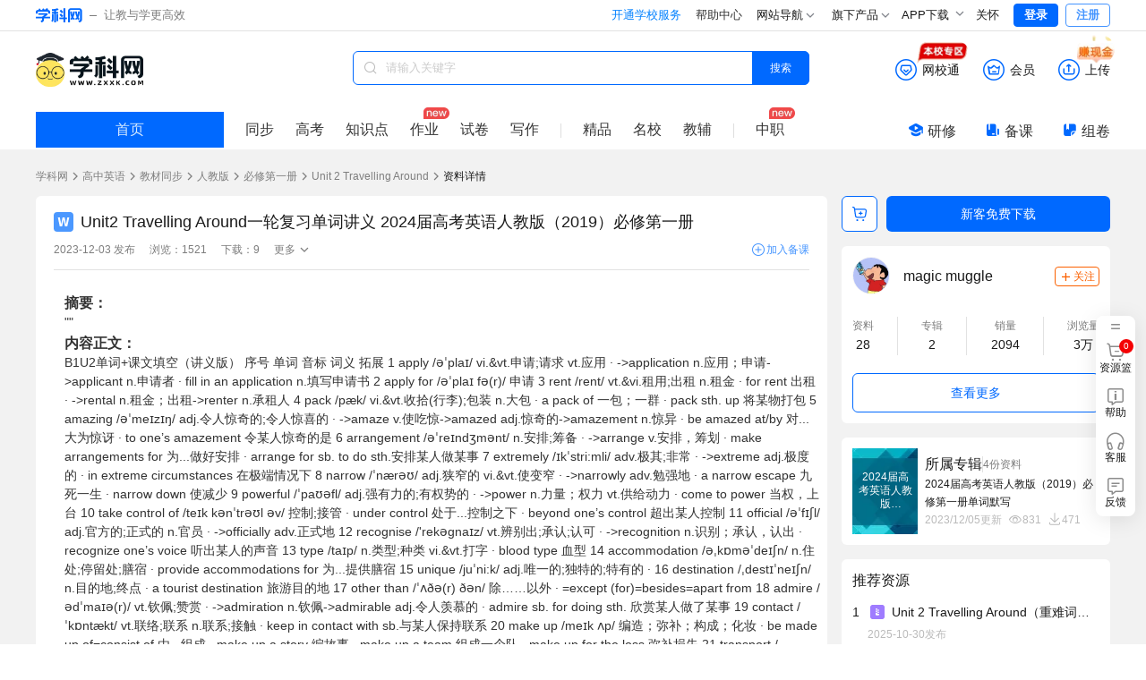

--- FILE ---
content_type: text/html;charset=utf-8
request_url: https://www.zxxk.com/soft/42105276.html
body_size: 21458
content:
<!DOCTYPE html>
<html >
<head><meta charset="utf-8">
<meta name="viewport" content="width=device-width, initial-scale=1">
<title>Unit2 Travelling Around一轮复习单词讲义 2024届高考英语人教版（2019）必修第一册-学科网</title>
<meta name="renderer" content="webkit">
<link rel="icon" type="image/x-icon" href="//zxxkstatic.zxxk.com/favicon.ico">
<link rel="stylesheet" href="//zxxkstatic.zxxk.com/skins/common/fonts-xkw/iconfont.css?v=1.5" crossorigin>
<script src="https://zxxkstatic.zxxk.com/xkwjs/lib/jquery-1.10.2.js"></script>
<script src="//zxxkstatic.zxxk.com/skins/common/fonts-xkw/iconfont.js?v=1.5"></script>
<script src="https://zxxkstatic.zxxk.com/Common/Scripts/layer/layer.js"></script>
<link rel="stylesheet" href="//zxxkstatic.zxxk.com/skins/common/fonts/iconfont.css" crossorigin>
<link rel="stylesheet" href="//zxxkstatic.zxxk.com/skins/common/fonts-xkw/iconfont.css" crossorigin>
<script src="https://lf1-cdn-tos.bytegoofy.com/goofy/ttzz/push.js?c9fa7c419ae133092c063bbea8bb8f7a6008be35d3aa4b8fc28d959eee7f7b82c112ff4abe50733e0ff1e1071a0fdc024b166ea2a296840a50a5288f35e2ca42" id="ttzz"></script>
<script src="https://zxxkstatic.zxxk.com/sellement/settle.js" defer></script>
<script src="https://zxxkstatic.zxxk.com/xkwjs/modules/xkw.memberfree.js" defer></script>
<script src="https://zxxkstatic.zxxk.com/softinfo/scripts/lecture.js" defer></script>
<meta name="keywords" content="Unit2 Travelling Around一轮复习单词讲义 2024届高考英语人教版（2019）必修第一册">
<meta name="description" content="学科网为您提供Unit2 Travelling Around一轮复习单词讲义 2024届高考英语人教版（2019）必修第一册精品资料,欢迎您下载使用,获取更多人教版高中英语必修第一册讲义优质资源请关注学科网"><link rel="modulepreload" as="script" crossorigin href="https://static.zxxk.com/zxxk/xkwsite-main-web/mainsite/polyfills.5e6c115d.js"><link rel="modulepreload" as="script" crossorigin href="https://static.zxxk.com/zxxk/xkwsite-main-web/mainsite/entry.b3d5038f.js"><link rel="preload" as="style" href="https://static.zxxk.com/zxxk/xkwsite-main-web/mainsite/entry.53b56a36.css"><link rel="modulepreload" as="script" crossorigin href="https://static.zxxk.com/zxxk/xkwsite-main-web/mainsite/swiper-vue.c48d8078.js"><link rel="preload" as="style" href="https://static.zxxk.com/zxxk/xkwsite-main-web/mainsite/swiper-vue.6206c566.css"><link rel="modulepreload" as="script" crossorigin href="https://static.zxxk.com/zxxk/xkwsite-main-web/mainsite/default.71ec096d.js"><link rel="preload" as="style" href="https://static.zxxk.com/zxxk/xkwsite-main-web/mainsite/default.303fede6.css"><link rel="modulepreload" as="script" crossorigin href="https://static.zxxk.com/zxxk/xkwsite-main-web/mainsite/client-only.4ce662f1.js"><link rel="modulepreload" as="script" crossorigin href="https://static.zxxk.com/zxxk/xkwsite-main-web/mainsite/vue.f36acd1f.e780eb7c.js"><link rel="modulepreload" as="script" crossorigin href="https://static.zxxk.com/zxxk/xkwsite-main-web/mainsite/states.425599b8.js"><link rel="modulepreload" as="script" crossorigin href="https://static.zxxk.com/zxxk/xkwsite-main-web/mainsite/common.5d3299c7.js"><link rel="modulepreload" as="script" crossorigin href="https://static.zxxk.com/zxxk/xkwsite-main-web/mainsite/api.add154f6.js"><link rel="modulepreload" as="script" crossorigin href="https://static.zxxk.com/zxxk/xkwsite-main-web/mainsite/states.f228f9b3.js"><link rel="modulepreload" as="script" crossorigin href="https://static.zxxk.com/zxxk/xkwsite-main-web/mainsite/cookieUtil.33458435.js"><link rel="modulepreload" as="script" crossorigin href="https://static.zxxk.com/zxxk/xkwsite-main-web/mainsite/area.c3a07c8c.js"><link rel="modulepreload" as="script" crossorigin href="https://static.zxxk.com/zxxk/xkwsite-main-web/mainsite/user.68f98b1a.js"><link rel="modulepreload" as="script" crossorigin href="https://static.zxxk.com/zxxk/xkwsite-main-web/mainsite/index.e840d8d6.js"><link rel="preload" as="style" href="https://static.zxxk.com/zxxk/xkwsite-main-web/mainsite/index.06673b88.css"><link rel="preload" as="style" href="https://static.zxxk.com/zxxk/xkwsite-main-web/mainsite/base.7b76ae8f.css"><link rel="preload" as="style" href="https://static.zxxk.com/zxxk/xkwsite-main-web/mainsite/PaperVersionTab.85f44f73.css"><link rel="preload" as="style" href="https://static.zxxk.com/zxxk/xkwsite-main-web/mainsite/el-message.b945acb2.css"><link rel="modulepreload" as="script" crossorigin href="https://static.zxxk.com/zxxk/xkwsite-main-web/mainsite/AfInit.2c486a92.js"><link rel="modulepreload" as="script" crossorigin href="https://static.zxxk.com/zxxk/xkwsite-main-web/mainsite/PaperPlatform.2a8fae4c.js"><link rel="preload" as="style" href="https://static.zxxk.com/zxxk/xkwsite-main-web/mainsite/PaperPlatform.e787cfa8.css"><link rel="modulepreload" as="script" crossorigin href="https://static.zxxk.com/zxxk/xkwsite-main-web/mainsite/documentInfo.37e4fab9.js"><link rel="modulepreload" as="script" crossorigin href="https://static.zxxk.com/zxxk/xkwsite-main-web/mainsite/Roof.a33cd4ac.js"><link rel="preload" as="style" href="https://static.zxxk.com/zxxk/xkwsite-main-web/mainsite/Roof.77efa4d8.css"><link rel="modulepreload" as="script" crossorigin href="https://static.zxxk.com/zxxk/xkwsite-main-web/mainsite/cash.f0186e04.js"><link rel="preload" as="style" href="https://static.zxxk.com/zxxk/xkwsite-main-web/mainsite/cash.a5654cbb.css"><link rel="modulepreload" as="script" crossorigin href="https://static.zxxk.com/zxxk/xkwsite-main-web/mainsite/highLightUtils.cfcad3b1.js"><link rel="modulepreload" as="script" crossorigin href="https://static.zxxk.com/zxxk/xkwsite-main-web/mainsite/wxt-zone.c20539b1.js"><link rel="modulepreload" as="script" crossorigin href="https://static.zxxk.com/zxxk/xkwsite-main-web/mainsite/message.4cb2df80.js"><link rel="modulepreload" as="script" crossorigin href="https://static.zxxk.com/zxxk/xkwsite-main-web/mainsite/BreadCrumbs.f18c4689.js"><link rel="preload" as="style" href="https://static.zxxk.com/zxxk/xkwsite-main-web/mainsite/BreadCrumbs.cb5b0359.css"><link rel="modulepreload" as="script" crossorigin href="https://static.zxxk.com/zxxk/xkwsite-main-web/mainsite/nuxt-link.3150ae8b.js"><link rel="modulepreload" as="script" crossorigin href="https://static.zxxk.com/zxxk/xkwsite-main-web/mainsite/Preview.4392317e.js"><link rel="preload" as="style" href="https://static.zxxk.com/zxxk/xkwsite-main-web/mainsite/Preview.ad3b0eb9.css"><link rel="modulepreload" as="script" crossorigin href="https://static.zxxk.com/zxxk/xkwsite-main-web/mainsite/NewDocumentIcon.2ebff83d.js"><link rel="preload" as="style" href="https://static.zxxk.com/zxxk/xkwsite-main-web/mainsite/NewDocumentIcon.bf418ab9.css"><link rel="modulepreload" as="script" crossorigin href="https://static.zxxk.com/zxxk/xkwsite-main-web/mainsite/OutlineTree.bbeedba9.js"><link rel="preload" as="style" href="https://static.zxxk.com/zxxk/xkwsite-main-web/mainsite/OutlineTree.3b3ee2aa.css"><link rel="modulepreload" as="script" crossorigin href="https://static.zxxk.com/zxxk/xkwsite-main-web/mainsite/downUtil.7dd30fc5.js"><link rel="modulepreload" as="script" crossorigin href="https://static.zxxk.com/zxxk/xkwsite-main-web/mainsite/DocumentBasicData.c9d2fde9.js"><link rel="preload" as="style" href="https://static.zxxk.com/zxxk/xkwsite-main-web/mainsite/DocumentBasicData.01fdc009.css"><link rel="modulepreload" as="script" crossorigin href="https://static.zxxk.com/zxxk/xkwsite-main-web/mainsite/jiaofu.67eb2124.js"><link rel="modulepreload" as="script" crossorigin href="https://static.zxxk.com/zxxk/xkwsite-main-web/mainsite/document.e3a50df6.js"><link rel="modulepreload" as="script" crossorigin href="https://static.zxxk.com/zxxk/xkwsite-main-web/mainsite/PaperVersionTabV2.cff39aba.js"><link rel="preload" as="style" href="https://static.zxxk.com/zxxk/xkwsite-main-web/mainsite/PaperVersionTabV2.29bc0070.css"><link rel="modulepreload" as="script" crossorigin href="https://static.zxxk.com/zxxk/xkwsite-main-web/mainsite/PreviewControl.f3b285d2.js"><link rel="preload" as="style" href="https://static.zxxk.com/zxxk/xkwsite-main-web/mainsite/PreviewControl.9833f3fd.css"><link rel="modulepreload" as="script" crossorigin href="https://static.zxxk.com/zxxk/xkwsite-main-web/mainsite/PreviewChangePage.c06cee4a.js"><link rel="preload" as="style" href="https://static.zxxk.com/zxxk/xkwsite-main-web/mainsite/PreviewChangePage.b217afda.css"><link rel="modulepreload" as="script" crossorigin href="https://static.zxxk.com/zxxk/xkwsite-main-web/mainsite/OutlineFileCount.064b85f8.js"><link rel="preload" as="style" href="https://static.zxxk.com/zxxk/xkwsite-main-web/mainsite/OutlineFileCount.d5941d51.css"><link rel="modulepreload" as="script" crossorigin href="https://static.zxxk.com/zxxk/xkwsite-main-web/mainsite/PreviewContent.5f4f42bc.js"><link rel="preload" as="style" href="https://static.zxxk.com/zxxk/xkwsite-main-web/mainsite/PreviewContent.de35e991.css"><link rel="modulepreload" as="script" crossorigin href="https://static.zxxk.com/zxxk/xkwsite-main-web/mainsite/MemberDown.3aac6603.js"><link rel="preload" as="style" href="https://static.zxxk.com/zxxk/xkwsite-main-web/mainsite/MemberDown.0e2d0134.css"><link rel="modulepreload" as="script" crossorigin href="https://static.zxxk.com/zxxk/xkwsite-main-web/mainsite/MemberRight.3ec44075.js"><link rel="preload" as="style" href="https://static.zxxk.com/zxxk/xkwsite-main-web/mainsite/MemberRight.5897dd0c.css"><link rel="modulepreload" as="script" crossorigin href="https://static.zxxk.com/zxxk/xkwsite-main-web/mainsite/MemberOperation.bfccc548.js"><link rel="preload" as="style" href="https://static.zxxk.com/zxxk/xkwsite-main-web/mainsite/MemberOperation.7197774c.css"><link rel="modulepreload" as="script" crossorigin href="https://static.zxxk.com/zxxk/xkwsite-main-web/mainsite/XkwCartItem.1be97cd1.js"><link rel="preload" as="style" href="https://static.zxxk.com/zxxk/xkwsite-main-web/mainsite/XkwCartItem.f4e0dd09.css"><link rel="modulepreload" as="script" crossorigin href="https://static.zxxk.com/zxxk/xkwsite-main-web/mainsite/light-vip.b2e27920.js"><link rel="modulepreload" as="script" crossorigin href="https://static.zxxk.com/zxxk/xkwsite-main-web/mainsite/MemberTips.21130061.js"><link rel="preload" as="style" href="https://static.zxxk.com/zxxk/xkwsite-main-web/mainsite/MemberTips.ddc64427.css"><link rel="modulepreload" as="script" crossorigin href="https://static.zxxk.com/zxxk/xkwsite-main-web/mainsite/GuideTips.3c754221.js"><link rel="preload" as="style" href="https://static.zxxk.com/zxxk/xkwsite-main-web/mainsite/GuideTips.038360b5.css"><link rel="modulepreload" as="script" crossorigin href="https://static.zxxk.com/zxxk/xkwsite-main-web/mainsite/light-vip-overdue.bb741503.js"><link rel="modulepreload" as="script" crossorigin href="https://static.zxxk.com/zxxk/xkwsite-main-web/mainsite/CountDown.d347ea9b.js"><link rel="preload" as="style" href="https://static.zxxk.com/zxxk/xkwsite-main-web/mainsite/CountDown.96a4a590.css"><link rel="modulepreload" as="script" crossorigin href="https://static.zxxk.com/zxxk/xkwsite-main-web/mainsite/Abstract.15429227.js"><link rel="preload" as="style" href="https://static.zxxk.com/zxxk/xkwsite-main-web/mainsite/Abstract.08671cad.css"><link rel="modulepreload" as="script" crossorigin href="https://static.zxxk.com/zxxk/xkwsite-main-web/mainsite/lozadImg.8491d8b8.js"><link rel="modulepreload" as="script" crossorigin href="https://static.zxxk.com/zxxk/xkwsite-main-web/mainsite/CeilingHead.29cff8a8.js"><link rel="preload" as="style" href="https://static.zxxk.com/zxxk/xkwsite-main-web/mainsite/CeilingHead.9c4474be.css"><link rel="modulepreload" as="script" crossorigin href="https://static.zxxk.com/zxxk/xkwsite-main-web/mainsite/FullScreenCeilingHead.1a690916.js"><link rel="preload" as="style" href="https://static.zxxk.com/zxxk/xkwsite-main-web/mainsite/FullScreenCeilingHead.ab003f80.css"><link rel="modulepreload" as="script" crossorigin href="https://static.zxxk.com/zxxk/xkwsite-main-web/mainsite/FullScreenAnimationPreview.73f7f463.js"><link rel="preload" as="style" href="https://static.zxxk.com/zxxk/xkwsite-main-web/mainsite/FullScreenAnimationPreview.8fe1a78c.css"><link rel="modulepreload" as="script" crossorigin href="https://static.zxxk.com/zxxk/xkwsite-main-web/mainsite/AddBeike.4c0ad0f6.js"><link rel="preload" as="style" href="https://static.zxxk.com/zxxk/xkwsite-main-web/mainsite/AddBeike.c0fd3408.css"><link rel="modulepreload" as="script" crossorigin href="https://static.zxxk.com/zxxk/xkwsite-main-web/mainsite/User.82c01789.js"><link rel="preload" as="style" href="https://static.zxxk.com/zxxk/xkwsite-main-web/mainsite/User.2b0da08d.css"><link rel="modulepreload" as="script" crossorigin href="https://static.zxxk.com/zxxk/xkwsite-main-web/mainsite/AlbumInfo.3073ba5e.js"><link rel="preload" as="style" href="https://static.zxxk.com/zxxk/xkwsite-main-web/mainsite/AlbumInfo.9e60c03a.css"><link rel="modulepreload" as="script" crossorigin href="https://static.zxxk.com/zxxk/xkwsite-main-web/mainsite/DocumentFromSameAlbum.a10c0fa0.js"><link rel="preload" as="style" href="https://static.zxxk.com/zxxk/xkwsite-main-web/mainsite/DocumentFromSameAlbum.8c3b9107.css"><link rel="modulepreload" as="script" crossorigin href="https://static.zxxk.com/zxxk/xkwsite-main-web/mainsite/HotDocument.4ec3c13b.js"><link rel="preload" as="style" href="https://static.zxxk.com/zxxk/xkwsite-main-web/mainsite/HotDocument.5e37c1ac.css"><link rel="modulepreload" as="script" crossorigin href="https://static.zxxk.com/zxxk/xkwsite-main-web/mainsite/RecommendDocument.4fb89307.js"><link rel="preload" as="style" href="https://static.zxxk.com/zxxk/xkwsite-main-web/mainsite/RecommendDocument.479f1488.css"><link rel="modulepreload" as="script" crossorigin href="https://static.zxxk.com/zxxk/xkwsite-main-web/mainsite/DemonstrationClass.4a4c6432.js"><link rel="preload" as="style" href="https://static.zxxk.com/zxxk/xkwsite-main-web/mainsite/DemonstrationClass.1d1f749d.css"><link rel="modulepreload" as="script" crossorigin href="https://static.zxxk.com/zxxk/xkwsite-main-web/mainsite/Footer.031b0d9c.js"><link rel="preload" as="style" href="https://static.zxxk.com/zxxk/xkwsite-main-web/mainsite/Footer.d0f17082.css"><link rel="prefetch" as="image" type="image/png" href="https://static.zxxk.com/zxxk/xkwsite-main-web/mainsite/404.af01808d.png"><link rel="prefetch" as="style" href="https://static.zxxk.com/zxxk/xkwsite-main-web/mainsite/useImageNav.a9768d4a.css"><link rel="prefetch" as="script" crossorigin href="https://static.zxxk.com/zxxk/xkwsite-main-web/mainsite/useImageNav.a9b2b1c1.js"><link rel="prefetch" as="script" crossorigin href="https://static.zxxk.com/zxxk/xkwsite-main-web/mainsite/provinceSelect.e68d93ce.js"><link rel="prefetch" as="style" href="https://static.zxxk.com/zxxk/xkwsite-main-web/mainsite/popup.202f6d98.css"><link rel="prefetch" as="script" crossorigin href="https://static.zxxk.com/zxxk/xkwsite-main-web/mainsite/popup.fd2d539b.js"><link rel="prefetch" as="image" type="image/gif" href="https://static.zxxk.com/zxxk/xkwsite-main-web/mainsite/cash.a45e1b78.gif"><link rel="prefetch" as="image" type="image/gif" href="https://static.zxxk.com/zxxk/xkwsite-main-web/mainsite/wxt-zone.1c0b80cf.gif"><link rel="prefetch" as="image" type="image/png" href="https://static.zxxk.com/zxxk/xkwsite-main-web/mainsite/xkw-icon.e92d5cee.png"><link rel="prefetch" as="image" type="image/png" href="https://static.zxxk.com/zxxk/xkwsite-main-web/mainsite/ad-vip.002ec253.png"><link rel="prefetch" as="image" type="image/png" href="https://static.zxxk.com/zxxk/xkwsite-main-web/mainsite/light-vip.a0e30cd6.png"><link rel="prefetch" as="image" type="image/png" href="https://static.zxxk.com/zxxk/xkwsite-main-web/mainsite/vector-up.616b859d.png"><link rel="prefetch" as="image" type="image/png" href="https://static.zxxk.com/zxxk/xkwsite-main-web/mainsite/vector-down.1230eb1b.png"><link rel="prefetch" as="image" type="image/png" href="https://static.zxxk.com/zxxk/xkwsite-main-web/mainsite/rectangle.f67ef051.png"><link rel="prefetch" as="image" type="image/png" href="https://static.zxxk.com/zxxk/xkwsite-main-web/mainsite/stored-rbm.10849826.png"><link rel="prefetch" as="image" type="image/png" href="https://static.zxxk.com/zxxk/xkwsite-main-web/mainsite/stored-rbm-download.3ce66fa8.png"><link rel="prefetch" as="image" type="image/png" href="https://static.zxxk.com/zxxk/xkwsite-main-web/mainsite/free-document.eede21e2.png"><link rel="prefetch" as="image" type="image/png" href="https://static.zxxk.com/zxxk/xkwsite-main-web/mainsite/vip-document.535f4f5e.png"><link rel="prefetch" as="image" type="image/png" href="https://static.zxxk.com/zxxk/xkwsite-main-web/mainsite/download-coupon.2501fe31.png"><link rel="prefetch" as="image" type="image/png" href="https://static.zxxk.com/zxxk/xkwsite-main-web/mainsite/gd-wxt.d5c36c61.png"><link rel="prefetch" as="image" type="image/png" href="https://static.zxxk.com/zxxk/xkwsite-main-web/mainsite/pt-wxt.2be2f73d.png"><link rel="prefetch" as="image" type="image/png" href="https://static.zxxk.com/zxxk/xkwsite-main-web/mainsite/zujuan-logo.a3f8760e.png"><link rel="prefetch" as="image" type="image/png" href="https://static.zxxk.com/zxxk/xkwsite-main-web/mainsite/fileFolder.9f56eac6.png"><link rel="stylesheet" href="https://static.zxxk.com/zxxk/xkwsite-main-web/mainsite/entry.53b56a36.css"><link rel="stylesheet" href="https://static.zxxk.com/zxxk/xkwsite-main-web/mainsite/swiper-vue.6206c566.css"><link rel="stylesheet" href="https://static.zxxk.com/zxxk/xkwsite-main-web/mainsite/default.303fede6.css"><link rel="stylesheet" href="https://static.zxxk.com/zxxk/xkwsite-main-web/mainsite/index.06673b88.css"><link rel="stylesheet" href="https://static.zxxk.com/zxxk/xkwsite-main-web/mainsite/base.7b76ae8f.css"><link rel="stylesheet" href="https://static.zxxk.com/zxxk/xkwsite-main-web/mainsite/PaperVersionTab.85f44f73.css"><link rel="stylesheet" href="https://static.zxxk.com/zxxk/xkwsite-main-web/mainsite/el-message.b945acb2.css"><link rel="stylesheet" href="https://static.zxxk.com/zxxk/xkwsite-main-web/mainsite/PaperPlatform.e787cfa8.css"><link rel="stylesheet" href="https://static.zxxk.com/zxxk/xkwsite-main-web/mainsite/Roof.77efa4d8.css"><link rel="stylesheet" href="https://static.zxxk.com/zxxk/xkwsite-main-web/mainsite/cash.a5654cbb.css"><link rel="stylesheet" href="https://static.zxxk.com/zxxk/xkwsite-main-web/mainsite/BreadCrumbs.cb5b0359.css"><link rel="stylesheet" href="https://static.zxxk.com/zxxk/xkwsite-main-web/mainsite/Preview.ad3b0eb9.css"><link rel="stylesheet" href="https://static.zxxk.com/zxxk/xkwsite-main-web/mainsite/NewDocumentIcon.bf418ab9.css"><link rel="stylesheet" href="https://static.zxxk.com/zxxk/xkwsite-main-web/mainsite/OutlineTree.3b3ee2aa.css"><link rel="stylesheet" href="https://static.zxxk.com/zxxk/xkwsite-main-web/mainsite/DocumentBasicData.01fdc009.css"><link rel="stylesheet" href="https://static.zxxk.com/zxxk/xkwsite-main-web/mainsite/PaperVersionTabV2.29bc0070.css"><link rel="stylesheet" href="https://static.zxxk.com/zxxk/xkwsite-main-web/mainsite/PreviewControl.9833f3fd.css"><link rel="stylesheet" href="https://static.zxxk.com/zxxk/xkwsite-main-web/mainsite/PreviewChangePage.b217afda.css"><link rel="stylesheet" href="https://static.zxxk.com/zxxk/xkwsite-main-web/mainsite/OutlineFileCount.d5941d51.css"><link rel="stylesheet" href="https://static.zxxk.com/zxxk/xkwsite-main-web/mainsite/PreviewContent.de35e991.css"><link rel="stylesheet" href="https://static.zxxk.com/zxxk/xkwsite-main-web/mainsite/MemberDown.0e2d0134.css"><link rel="stylesheet" href="https://static.zxxk.com/zxxk/xkwsite-main-web/mainsite/MemberRight.5897dd0c.css"><link rel="stylesheet" href="https://static.zxxk.com/zxxk/xkwsite-main-web/mainsite/MemberOperation.7197774c.css"><link rel="stylesheet" href="https://static.zxxk.com/zxxk/xkwsite-main-web/mainsite/XkwCartItem.f4e0dd09.css"><link rel="stylesheet" href="https://static.zxxk.com/zxxk/xkwsite-main-web/mainsite/MemberTips.ddc64427.css"><link rel="stylesheet" href="https://static.zxxk.com/zxxk/xkwsite-main-web/mainsite/GuideTips.038360b5.css"><link rel="stylesheet" href="https://static.zxxk.com/zxxk/xkwsite-main-web/mainsite/CountDown.96a4a590.css"><link rel="stylesheet" href="https://static.zxxk.com/zxxk/xkwsite-main-web/mainsite/Abstract.08671cad.css"><link rel="stylesheet" href="https://static.zxxk.com/zxxk/xkwsite-main-web/mainsite/CeilingHead.9c4474be.css"><link rel="stylesheet" href="https://static.zxxk.com/zxxk/xkwsite-main-web/mainsite/FullScreenCeilingHead.ab003f80.css"><link rel="stylesheet" href="https://static.zxxk.com/zxxk/xkwsite-main-web/mainsite/FullScreenAnimationPreview.8fe1a78c.css"><link rel="stylesheet" href="https://static.zxxk.com/zxxk/xkwsite-main-web/mainsite/AddBeike.c0fd3408.css"><link rel="stylesheet" href="https://static.zxxk.com/zxxk/xkwsite-main-web/mainsite/User.2b0da08d.css"><link rel="stylesheet" href="https://static.zxxk.com/zxxk/xkwsite-main-web/mainsite/AlbumInfo.9e60c03a.css"><link rel="stylesheet" href="https://static.zxxk.com/zxxk/xkwsite-main-web/mainsite/DocumentFromSameAlbum.8c3b9107.css"><link rel="stylesheet" href="https://static.zxxk.com/zxxk/xkwsite-main-web/mainsite/HotDocument.5e37c1ac.css"><link rel="stylesheet" href="https://static.zxxk.com/zxxk/xkwsite-main-web/mainsite/RecommendDocument.479f1488.css"><link rel="stylesheet" href="https://static.zxxk.com/zxxk/xkwsite-main-web/mainsite/DemonstrationClass.1d1f749d.css"><link rel="stylesheet" href="https://static.zxxk.com/zxxk/xkwsite-main-web/mainsite/Footer.d0f17082.css"></head>
<body ><div id="__nuxt"><!--[--><div class="header" data-v-5daa50c9><div class="wrapper clearfix"><a href="//www.zxxk.com/" class="logo" target="_blank"><i class="xkw xkw-xuekewang"></i><b></b><span class="sub-logo">让教与学更高效</span></a><div class="header-right"><span></span><span></span><span></span><div class="map"><div class="title"> 网站导航 <li class="xkw xkw-down"></li></div><div class="list-box"><ul class="list list-wide nav-header clearfix"></ul></div></div><div class="map"><div class="title"> 旗下产品 <li class="xkw xkw-down"></li></div><div class="list-box product-box"><ul class="list product clearfix"></ul></div></div><!----><div class="xkw-header-app-img-container"><span class="app-download-trigger"> APP下载 <span class="xkw xkw-down" style="transform:;"></span></span><div class="app-img-pop" style="display:none;"><img class="app-img" src="https://zxxkstatic.zxxk.com/mainsite/sidebar/image/old-app-preference.png"></div></div><div id="careMode"><a class="name" href="javascript:void(0);"><i class="icon-guanhuai" style="display:none;"></i>关怀</a></div><!----><span></span></div></div></div><div class="body" data-v-5daa50c9><!--[--><div class="document-info" data-v-3767791f><div class="roof" style="" data-v-3767791f data-v-310445df><div class="roof-inner" data-v-310445df><a href="https://www.zxxk.com/" target="_blank" class="logo" data-v-310445df>学科网</a><div class="function" data-v-310445df><div class="function-item-wrap" id="header-wxt" data-io-hover="tracker" data-v-310445df><a href="https://wxt.zxxk.com/wxt/" class="function-item" target="_blank" rel="nofollow" data-v-310445df><i class="xkw xkw-wxt-new" id="header-wxt-icon" data-v-310445df></i><i class="fill xkw xkw-wxt-new-fill" data-v-310445df></i><span class="name" data-v-310445df>网校通</span><img class="school-district" src="https://static.zxxk.com/zxxk/xkwsite-main-web/mainsite/wxt-zone.1c0b80cf.gif" data-v-310445df></a><!----></div><div class="member-down" data-v-310445df><a href="https://paycenter.zxxk.com/" class="function-item" id="member_header" target="_blank" rel="nofollow" data-v-310445df><i class="xkw xkw-charge-new" data-v-310445df></i><i class="fill xkw xkw-charge-new-fill" data-v-310445df></i><span class="name" data-v-310445df>会员</span><span class="double-eleven-icon" data-v-310445df></span></a><div class="member-down-box" data-v-310445df><p data-v-310445df><i class="iconfont icon-zhekou" data-v-310445df></i>低至 <span data-v-310445df>3.4</span>折下载资源 </p><p data-v-310445df><i class="iconfont icon-a-5bei" data-v-310445df></i><span data-v-310445df>25</span>倍免费下载资源特权 </p><p data-v-310445df><i class="iconfont icon-xiazai4" data-v-310445df></i>尊享额外的下载通道 </p><a href="https://paycenter.zxxk.com/" target="_blank" data-v-310445df>点击了解更多</a></div></div><a href="https://www.zxxk.com/creator_introduce?f=header" target="_blank" rel="nofollow" class="function-item function-upload" data-v-310445df><i class="xkw xkw-upload-new" data-v-310445df></i><i class="fill xkw xkw-upload-new-fill" data-v-310445df></i><span class="name" data-v-310445df>上传</span><img class="upload-district" src="https://static.zxxk.com/zxxk/xkwsite-main-web/mainsite/cash.a45e1b78.gif" data-v-310445df></a></div><div class="search-box" data-v-310445df data-v-991aee39><i class="xkw xkw-search" data-v-991aee39></i><input class="search-key" type="text" placeholder="请输入关键字" maxlength="50" value="" data-v-991aee39><span data-v-991aee39></span><button class="search-btn search-album on" data-v-991aee39> 搜索 </button><span data-v-991aee39></span></div></div><div class="index-nav" data-v-310445df><a href="https://www.zxxk.com/" target="_blank" class="go-home" data-v-310445df>首页</a><div class="search-nav-left" data-v-310445df><ul class="menu active" data-levelid="3" data-v-310445df><li data-v-310445df><a href="https://yy.zxxk.com/h/books/" target="_blank" data-io-show="tracker" data-io-click="tracker" name="details_toptabbar" element_extension="{&quot;tabname&quot;:&quot;同步&quot;}" data-v-310445df>同步</a></li><!----><li data-v-310445df><a href="https://gaokao.zxxk.com/" target="_blank" data-io-show="tracker" data-io-click="tracker" name="details_toptabbar" element_extension="{&quot;tabname&quot;:&quot;高考&quot;}" data-v-310445df>高考</a></li><!----><li data-v-310445df><a href="https://yy.zxxk.com/h/kpoints/" target="_blank" data-io-show="tracker" data-io-click="tracker" name="details_toptabbar" element_extension="{&quot;tabname&quot;:&quot;知识点&quot;}" data-v-310445df>知识点</a></li><li class="new" data-v-310445df><a href="https://yy.zxxk.com/h/homework-type4104/" target="_blank" data-io-show="tracker" data-io-click="tracker" name="details_toptabbar" element_extension="{&quot;tabname&quot;:&quot;作业&quot;}" data-v-310445df>作业</a></li><li data-v-310445df><a href="https://yy.zxxk.com/h/papers-type4105/" target="_blank" data-io-show="tracker" data-io-click="tracker" name="details_toptabbar" element_extension="{&quot;tabname&quot;:&quot;试卷&quot;}" data-v-310445df>试卷</a></li><li data-v-310445df><a href="https://yy.zxxk.com/h/xkts-sft4401" target="_blank" data-io-show="tracker" data-io-click="tracker" name="details_toptabbar" element_extension="{&quot;tabname&quot;:&quot;写作&quot;}" data-v-310445df>写作</a></li><li class="split" data-v-310445df></li><li data-v-310445df><a href="https://jp.zxxk.com/h/" target="_blank" data-io-show="tracker" data-io-click="tracker" name="details_toptabbar" element_extension="{&quot;tabname&quot;:&quot;精品&quot;}" data-v-310445df>精品</a></li><li data-v-310445df><a href="https://mingxiao.zxxk.com/" target="_blank" data-io-show="tracker" data-io-click="tracker" name="details_toptabbar" element_extension="{&quot;tabname&quot;:&quot;名校&quot;}" data-v-310445df>名校</a></li><li class="third" data-v-310445df><a href="https://b.zxxk.com/" target="_blank" data-io-show="tracker" data-io-click="tracker" name="details_toptabbar" element_extension="{&quot;tabname&quot;:&quot;教辅&quot;}" data-v-310445df>教辅</a></li><li class="split" data-v-310445df></li><li class="new" data-v-310445df><a href="https://zhijiao.xkw.com/" target="_blank" data-io-show="tracker" data-io-click="tracker" name="details_toptabbar" element_extension="{&quot;tabname&quot;:&quot;中职&quot;}" data-v-310445df>中职</a><!----></li></ul></div><div class="tool" data-v-310445df><a href="https://yx.xkw.com/?v=xkw" class="tool-item" target="_blank" data-v-310445df><i class="xkw xkw-yanxiu" data-v-310445df></i>研修 <!----></a><a href="https://beike.zxxk.com/index.html#/?src=zxxk" target="_blank" class="tool-item" data-v-310445df><i class="xkw xkw-beike" data-v-310445df></i>备课 <!----></a><a href="https://zujuan.xkw.com/" target="_blank" class="tool-item zujuan" data-v-310445df><i class="xkw xkw-zujuan" data-v-310445df></i>组卷 <!----></a></div></div></div><div class="bread-crumbs" style="--0fc891bc:1200px;" data-v-3767791f data-v-b1450b1d><div data-v-b1450b1d><a href="https://www.zxxk.com" rel="noopener noreferrer" target="_blank" name="location_navigate_1" data-v-b1450b1d>学科网</a><span class="arrow xkw xkw-right" data-v-b1450b1d></span><a href="https://yy.zxxk.com/h/" rel="noopener noreferrer" target="_blank" name="location_navigate_2" data-v-b1450b1d>高中英语</a><span class="arrow xkw xkw-right" data-v-b1450b1d></span><a href="https://yy.zxxk.com/h/books/" rel="noopener noreferrer" target="_blank" name="location_navigate_3" data-v-b1450b1d>教材同步</a><span class="arrow xkw xkw-right" data-v-b1450b1d></span><a href="https://yy.zxxk.com/h/books-v735/" rel="noopener noreferrer" target="_blank" name="location_navigate_4" data-v-b1450b1d>人教版</a><span class="arrow xkw xkw-right" data-v-b1450b1d></span><a href="https://yy.zxxk.com/h/books-b4676/" rel="noopener noreferrer" target="_blank" name="location_navigate_5" data-v-b1450b1d>必修第一册</a><span class="arrow xkw xkw-right" data-v-b1450b1d></span><!--[--><!--[--><a href="https://yy.zxxk.com/h/books-catalog188066/" rel="noopener noreferrer" target="_blank" name="location_navigate_6" data-v-b1450b1d>Unit 2 Travelling Around</a><span class="arrow xkw xkw-right" data-v-b1450b1d></span><!--]--><!--]--><span class="info" data-v-b1450b1d>资料详情</span></div></div><div class="preview-functional" data-v-3767791f><div class="preview-hot-document" data-v-3767791f><div class="preview" data-v-3767791f data-v-487d98d3><!----><div class="simple-ceiling-wrapper" data-v-487d98d3><!--[--><div class="document-basic-data" data-v-df92cf52><!----><div class="icon-title" data-v-df92cf52><div class="new-document-icon" data-v-df92cf52 style="--f3abad24:22px;--254c0a7f:22px;" data-v-d69e29fc><svg class="xkw" data-v-d69e29fc><use xlink:href="#xkw-icon-word-filled-small" data-v-d69e29fc></use></svg><!----></div><!----><span class="title" data-v-df92cf52>Unit2 Travelling Around一轮复习单词讲义 2024届高考英语人教版（2019）必修第一册</span></div><div class="other-info" data-v-df92cf52><div class="left" data-v-df92cf52><!----><div class="time" data-v-df92cf52>2023-12-03 发布</div><!----><div class="views" data-v-df92cf52>浏览：1521</div><div class="download" data-v-df92cf52>下载：9</div><!----><div class="more" data-v-df92cf52><div class="more-text" data-v-df92cf52><span class="text" data-v-df92cf52>更多</span><i class="xkw xkw-down" data-v-df92cf52></i></div><div class="more-down" data-v-df92cf52><span data-v-df92cf52>作品ID：42105276</span><span data-v-df92cf52>作者ID：26867102</span></div></div></div><div class="right" data-v-df92cf52><a class="addbeike addbeike-callback" data-courseid="28" data-chapterid="188066" data-fileext="docx" data-detailurl title="文件永久存储不丢失" href="javascript:;" data-v-df92cf52><span class="xkw xkw-add-circle" data-v-df92cf52></span><i class="text" data-v-df92cf52>加入备课</i></a><!----><!----><!----></div></div><div class="corner-mark" data-v-df92cf52><!----><!----></div></div><!----><!--]--><div class="divider" style="" data-v-487d98d3></div><div class="document-text-info" data-v-487d98d3><div class="info-section" data-v-487d98d3><h3 class="text-info-title" data-v-487d98d3>摘要：</h3><div class="text-info-content" data-v-487d98d3>&quot;&quot;</div></div><div class="info-section" data-v-487d98d3><h3 class="text-info-title" data-v-487d98d3>内容正文：</h3><div class="text-info-content" data-v-487d98d3>
B1U2单词+课文填空（讲义版）
 序号
 单词
 音标
 词义
 拓展
 1
 apply
 /əˈplaɪ/
 vi.&amp;vt.申请;请求 vt.应用
 · -&gt;application n.应用；申请-&gt;applicant n.申请者
· fill in an application n.填写申请书
 2
 apply for
 /əˈplaɪ fə(r)/
 申请
 
 3
 rent
 /rent/
 vt.&amp;vi.租用;出租 n.租金
 · for rent 出租
· -&gt;rental n.租金；出租-&gt;renter n.承租人
 4
 pack
 /pæk/
 vi.&amp;vt.收拾(行李);包装 n.大包
 · a pack of 一包；一群
· pack sth. up 将某物打包
 5
 amazing
 /əˈmeɪzɪŋ/
 adj.令人惊奇的;令人惊喜的
 · -&gt;amaze v.使吃惊-&gt;amazed adj.惊奇的-&gt;amazement n.惊异
· be amazed at/by 对...大为惊讶
· to one’s amazement 令某人惊奇的是
 6
 arrangement
 /əˈreɪndʒmənt/
 n.安排;筹备
 · -&gt;arrange v.安排，筹划
· make arrangements for 为...做好安排
· arrange for sb. to do sth.安排某人做某事
 7
 extremely
 /ɪkˈstri:mli/
 adv.极其;非常
 · -&gt;extreme adj.极度的
· in extreme circumstances 在极端情况下
 8
 narrow
 /ˈnærəʊ/
 adj.狭窄的 vi.&amp;vt.使变窄
 · -&gt;narrowly adv.勉强地
· a narrow escape 九死一生
· narrow down 使减少
 9
 powerful
 /ˈpaʊəfl/
 adj.强有力的;有权势的
 · -&gt;power n.力量；权力 vt.供给动力
· come to power 当权，上台
 10
 take control of
 /teɪk kənˈtrəʊl əv/
 控制;接管
 · under control 处于...控制之下
· beyond one’s control 超出某人控制
 11
 official
 /əˈfɪʃl/
 adj.官方的;正式的 n.官员
 · -&gt;officially adv.正式地
 12
 recognise
 /&#39;rekəgnaɪz/
 vt.辨别出;承认;认可
 · -&gt;recognition n.识别；承认，认出
· recognize one’s voice 听出某人的声音
 13
 type
 /taɪp/
 n.类型;种类 vi.&amp;vt.打字
 · blood type 血型
 14
 accommodation
 /əˌkɒməˈdeɪʃn/
 n.住处;停留处;膳宿
 · provide accommodations for 为...提供膳宿
 15
 unique
 /juˈni:k/
 adj.唯一的;独特的;特有的
 · 
 16
 destination
 /ˌdestɪˈneɪʃn/
 n.目的地;终点
 · a tourist destination 旅游目的地
 17
 other than
 /ˈʌðə(r) ðən/
 除……以外
 · =except (for)=besides=apart from
 18
 admire
 /ədˈmaɪə(r)/
 vt.钦佩;赞赏
 · -&gt;admiration n.钦佩-&gt;admirable adj.令人羡慕的
· admire sb. for doing sth. 欣赏某人做了某事
 19
 contact
 /ˈkɒntækt/
 vt.联络;联系 n.联系;接触
 · keep in contact with sb.与某人保持联系
 20
 make up
 /meɪk ʌp/
 编造；弥补；构成；化妆
 · be made up of=consist of 由...组成
· make up a story 编故事
· make up a team 组成一个队
· make up for the loss 弥补损失
 21
 transport
 /ˈtrænspɔ:t/
 n.交通运输系统 vt.运输
 · a means of transport 一种交通工具
 22
 hike
 /haɪk/
 vi.徒步旅行 vt.去……远足
 · -&gt; hiking n.徒步旅行
· go </div></div></div><!----></div><!----><!----><!----></div><div class="document-from-same-album" data-io-show="tracker" name="details_inalbumrec" style="" data-v-3767791f data-v-b0574c9a><div class="title" data-v-b0574c9a><span class="title-text" data-v-b0574c9a>同专辑资源</span><a class="title-more" href="https://www.zxxk.com/docpack/3137480.html" data-io-click="tracker" name="details_inalbumrec" target="_blank" data-v-b0574c9a><span data-v-b0574c9a>更多</span><i class="xkw xkw-right" data-v-b0574c9a></i></a></div><div class="content" data-v-b0574c9a><div class="album-info" data-v-b0574c9a><span class="album-title" data-v-b0574c9a><img class="file-folder" src="https://static.zxxk.com/zxxk/xkwsite-main-web/mainsite/fileFolder.9f56eac6.png" alt="专辑图标" data-v-b0574c9a><a class="album-name" href="https://www.zxxk.com/docpack/3137480.html" data-io-click="tracker" name="details_inalbumrec" target="_blank" data-v-b0574c9a>2024届高考英语人教版（2019）必修第一册单词默写</a></span><a class="document-count" href="https://www.zxxk.com/docpack/3137480.html" data-io-click="tracker" name="details_inalbumrec" target="_blank" data-v-b0574c9a>共4份资料</a></div><div class="document-list" data-v-b0574c9a><!--[--><div class="document-item" data-v-b0574c9a><span class="document-index" data-v-b0574c9a>1</span><div class="new-document-icon" data-v-b0574c9a style="--f3abad24:16px;--254c0a7f:16px;" data-v-d69e29fc><svg class="xkw" data-v-d69e29fc><use xlink:href="#xkw-icon-word-filled-small" data-v-d69e29fc></use></svg><!----></div><a class="document-title" href="https://www.zxxk.com/soft/42105273.html" data-io-click="tracker" name="details_inalbumrec" title="Unit1 Teenage Life一轮复习单词默写 2024届高考英语人教版（2019）必修第一册" target="_blank" data-v-b0574c9a>Unit1 Teenage Life一轮复习单词默写 2024届高考英语人教版（2019）必修第一册</a><span class="document-pv" data-v-b0574c9a><i class="xkw xkw-browse" data-v-b0574c9a></i>1758</span><span class="document-downloads" data-v-b0574c9a><i class="xkw xkw-download" data-v-b0574c9a></i><span class="document-downloads-text" data-v-b0574c9a>161</span></span><span class="document-price" data-v-b0574c9a> ¥免费</span></div><div class="document-item" data-v-b0574c9a><span class="document-index" data-v-b0574c9a>2</span><div class="new-document-icon" data-v-b0574c9a style="--f3abad24:16px;--254c0a7f:16px;" data-v-d69e29fc><svg class="xkw" data-v-d69e29fc><use xlink:href="#xkw-icon-word-filled-small" data-v-d69e29fc></use></svg><!----></div><a class="document-title" href="https://www.zxxk.com/soft/42105274.html" data-io-click="tracker" name="details_inalbumrec" title="Unit1 Teenage Life一轮复习单词默写 2024届高考英语人教版（2019）必修第一册" target="_blank" data-v-b0574c9a>Unit1 Teenage Life一轮复习单词默写 2024届高考英语人教版（2019）必修第一册</a><span class="document-pv" data-v-b0574c9a><i class="xkw xkw-browse" data-v-b0574c9a></i>2467</span><span class="document-downloads" data-v-b0574c9a><i class="xkw xkw-download" data-v-b0574c9a></i><span class="document-downloads-text" data-v-b0574c9a>292</span></span><span class="document-price" data-v-b0574c9a> ¥免费</span></div><div class="document-item" data-v-b0574c9a><span class="document-index" data-v-b0574c9a>3</span><div class="new-document-icon" data-v-b0574c9a style="--f3abad24:16px;--254c0a7f:16px;" data-v-d69e29fc><svg class="xkw" data-v-d69e29fc><use xlink:href="#xkw-icon-compress-filled-small" data-v-d69e29fc></use></svg><!----></div><a class="document-title" href="https://www.zxxk.com/soft/42143615.html" data-io-click="tracker" name="details_inalbumrec" title="Unit3-Unit5 单词讲义+默写-2023-2024学年高中英语人教版（2019）必修第一册" target="_blank" data-v-b0574c9a>Unit3-Unit5 单词讲义+默写-2023-2024学年高中英语人教版（2019）必修第一册</a><span class="document-pv" data-v-b0574c9a><i class="xkw xkw-browse" data-v-b0574c9a></i>960</span><span class="document-downloads" data-v-b0574c9a><i class="xkw xkw-download" data-v-b0574c9a></i><span class="document-downloads-text" data-v-b0574c9a>9</span></span><span class="document-price" data-v-b0574c9a> ¥2</span></div><!--]--></div></div></div><div class="hot-document" data-io-show="tracker" name="details_hotrec" style="" data-v-3767791f data-v-5e381d56><div class="title" data-v-5e381d56>热门资源</div><div class="list" data-v-5e381d56><!--[--><a class="item" href="https://www.zxxk.com/soft/53562950.html" data-io-click="tracker" name="details_hotrec" target="_blank" data-v-5e381d56>Unit 2 Wildlife Protection Reading for Writing 课件-2025-2026学年高中英语人教版必修第二册</a><a class="item" href="https://www.zxxk.com/soft/53885233.html" data-io-click="tracker" name="details_hotrec" target="_blank" data-v-5e381d56>Unit 5 First aid Discover useful structures 语法 非谓语复习 课件-2025-2026学年高中英语人教版选择性必修第二册</a><a class="item" href="https://www.zxxk.com/soft/53562957.html" data-io-click="tracker" name="details_hotrec" target="_blank" data-v-5e381d56>Unit 3 The lnternet Discovering useful structures课件-2025-2026学年高中英语人教版必修第二册</a><a class="item" href="https://www.zxxk.com/soft/41307341.html" data-io-click="tracker" name="details_hotrec" target="_blank" data-v-5e381d56>Unit 2 Wildlife Protection Reading and Thinking 课件-2023-2024学年高中英语人教版（2019）必修第二册</a><a class="item" href="https://www.zxxk.com/soft/53601914.html" data-io-click="tracker" name="details_hotrec" target="_blank" data-v-5e381d56>Unit 4 Journey Across a Vast Land Reading and Thinking 课件-2025-2026学年高中英语人教版（2019）选择性必修第二册</a><a class="item" href="https://www.zxxk.com/soft/44599071.html" data-io-click="tracker" name="details_hotrec" target="_blank" data-v-5e381d56>Unit 2 Wildlife Protection Reading for Writing 课件-2023-2024学年高中英语人教版（2019）必修第二册</a><!--]--></div></div></div><div class="functional" style="" data-v-3767791f><div class="member-container" data-v-3767791f data-v-901d6b5d><div data-v-901d6b5d><div class="member-guide" data-v-901d6b5d><div class="member-operation" data-v-901d6b5d><div data-v-7fa633be><!--[--><div class="add-cart" data-io-click="" data-io-show="" name="details_cart" element_extension="{&quot;position&quot;:&quot;right&quot;,&quot;paperOptions&quot;:{&quot;answerPosition&quot;:&quot;&quot;,&quot;size&quot;:&quot;&quot;,&quot;withAiBanXue&quot;:&quot;&quot;}}"><svg xmlns="http://www.w3.org/2000/svg" width="20" height="20" viewBox="0 0 20 20" fill="none"><path d="M8.55835 17.1093C8.55835 17.67 8.09168 18.125 7.51668 18.125C6.94252 18.125 6.47085 17.67 6.47085 17.1093C6.47085 16.5487 6.93334 16.0936 7.50834 16.0936H7.51668C8.09168 16.0936 8.55835 16.5487 8.55835 17.1093ZM14.1834 16.0936H14.175C13.6 16.0936 13.1375 16.5487 13.1375 17.1093C13.1375 17.67 13.6084 18.125 14.1834 18.125C14.7584 18.125 15.225 17.67 15.225 17.1093C15.225 16.5487 14.7584 16.0936 14.1834 16.0936ZM18.0875 6.94607L17.2425 11.9562C17.0234 13.1311 16.4783 14.4686 14.1667 14.4686H7.27834C6.14584 14.4686 5.16997 13.6438 5.00997 12.5502L3.75163 3.96567C3.67829 3.46839 3.23585 3.09381 2.72085 3.09381H2.5C2.155 3.09381 1.875 2.8208 1.875 2.48441C1.875 2.14801 2.155 1.875 2.5 1.875H2.72166C3.85416 1.875 4.83003 2.69972 4.99003 3.7934L5.06663 4.31262H15.8333C16.515 4.31262 17.1567 4.60513 17.5934 5.11541C18.0292 5.62487 18.21 6.29278 18.0875 6.94607ZM16.6325 5.89545C16.4342 5.66388 16.1425 5.53062 15.8325 5.53062H5.24414L6.24746 12.3779C6.32079 12.8752 6.76334 13.2498 7.27834 13.2498H14.1667C15.4975 13.2498 15.8217 12.7655 16.0108 11.749L16.8559 6.73805C16.9134 6.4309 16.8308 6.12702 16.6325 5.89545ZM12.9167 8.78078H11.875V7.7651C11.875 7.42871 11.595 7.1557 11.25 7.1557C10.905 7.1557 10.625 7.42871 10.625 7.7651V8.78078H9.58333C9.23833 8.78078 8.95833 9.05379 8.95833 9.39018C8.95833 9.72658 9.23833 9.99959 9.58333 9.99959H10.625V11.0153C10.625 11.3517 10.905 11.6247 11.25 11.6247C11.595 11.6247 11.875 11.3517 11.875 11.0153V9.99959H12.9167C13.2617 9.99959 13.5417 9.72658 13.5417 9.39018C13.5417 9.05379 13.2617 8.78078 12.9167 8.78078Z" fill="#0069FF"></path></svg></div><!--]--><!----><!----></div><div id="btnSoftDownload" class="download" data-io-click="" data-io-show="" name="details_buybtn" element_extension="{&quot;position&quot;:&quot;right&quot;,&quot;paperOptions&quot;:{&quot;answerPosition&quot;:&quot;&quot;,&quot;size&quot;:&quot;&quot;,&quot;withAiBanXue&quot;:&quot;&quot;}}"></div></div><div class="member-tips" element_extension="{&quot;position&quot;:&quot;right&quot;}" data-io-show name="details_vipguide" data-v-901d6b5d><img class="vector-up" src="https://static.zxxk.com/zxxk/xkwsite-main-web/mainsite/vector-up.616b859d.png" alt=""><img class="vector-down" src="https://static.zxxk.com/zxxk/xkwsite-main-web/mainsite/vector-down.1230eb1b.png" alt=""><img class="rectangle" src="https://static.zxxk.com/zxxk/xkwsite-main-web/mainsite/rectangle.f67ef051.png" alt=""><!----><div class="member-tips-content"><img class="vip" src="[data-uri]" alt=""><!----><!----><!----><!----><!----><!----></div></div></div></div></div><!----><!----><div class="contributor-info" data-v-3767791f data-v-315eb951><div class="contributor-title" data-v-315eb951><div class="contributor-title-image" data-v-315eb951><img src="https://img.zxxk.com/userface/26/26867102.jpg" class="contributor-avatar" data-v-315eb951><a class="contributor-name" href="https://www.zxxk.com/user/26867102/" title="magic muggle" target="_blank" data-v-315eb951>magic muggle</a></div><div class="contributor-operation" data-v-315eb951><i class="xkw-add xkw xkw-add" data-v-315eb951></i> 关注</div><!----></div><div class="contributor-tag" data-v-315eb951><!--[--><!--]--></div><div class="contributor-statistics" data-v-315eb951><a class="contributor-statistics-item link" href="https://www.zxxk.com/user/26867102/softlist/" target="_blank" data-v-315eb951><div class="contributor-statistics-item-title" data-v-315eb951>资料</div><div class="contributor-statistics-item-value" data-v-315eb951>28</div></a><div class="contributor-statistics-item-divider" data-v-315eb951></div><a class="contributor-statistics-item link" href="https://www.zxxk.com/user/26867102/zjlist/" target="_blank" data-v-315eb951><div class="contributor-statistics-item-title" data-v-315eb951>专辑</div><div class="contributor-statistics-item-value" data-v-315eb951>2</div></a><div class="contributor-statistics-item-divider" data-v-315eb951></div><a class="contributor-statistics-item" data-v-315eb951><div class="contributor-statistics-item-title" data-v-315eb951>销量</div><div class="contributor-statistics-item-value" data-v-315eb951>2094</div></a><div class="contributor-statistics-item-divider" data-v-315eb951></div><a class="contributor-statistics-item" data-v-315eb951><div class="contributor-statistics-item-title" data-v-315eb951>浏览量</div><div class="contributor-statistics-item-value" data-v-315eb951>3万</div></a></div><!----><div class="btn-group" data-v-315eb951><a class="more-btn" href="https://www.zxxk.com/user/26867102/" target="_blank" data-v-315eb951>查看更多</a></div></div><div class="album-info" data-io-show="tracker" name="details_album" data-v-3767791f data-v-21290630><a class="album-cover" href="https://www.zxxk.com/docpack/3137480.html" data-io-click="tracker" name="details_album" target="_blank" data-v-21290630><img src="https://zxxkstatic.zxxk.com/albumsite/images/type/person.png" alt="专辑封面" data-v-21290630><span style="" data-v-21290630>2024届高考英语人教版（2019）必修第一册单词默写</span></a><div class="album-info-content" data-v-21290630><div class="album-info-header" data-v-21290630><span class="header-title" data-v-21290630>所属专辑</span><span class="header-divider" data-v-21290630></span><span class="header-count" data-v-21290630>4份资料</span></div><a class="album-info-title" href="https://www.zxxk.com/docpack/3137480.html" data-io-click="tracker" name="details_album" target="_blank" title="2024届高考英语人教版（2019）必修第一册单词默写" data-v-21290630>2024届高考英语人教版（2019）必修第一册单词默写</a><div class="album-info-data" data-v-21290630><span class="data-item" data-v-21290630>2023/12/05更新</span><i class="xkw xkw-browse" data-v-21290630></i><span class="data-item" data-v-21290630>831</span><i class="xkw xkw-download" data-v-21290630></i><span class="data-item" data-v-21290630>471</span></div></div></div><div class="recommend-document" data-io-show="tracker" name="details_recr" data-v-3767791f data-v-03fe807d><div class="title" data-v-03fe807d>推荐资源</div><div class="list" data-v-03fe807d><!--[--><div class="item" data-v-03fe807d><div class="index-icon-name" data-v-03fe807d><span class="index" data-v-03fe807d>1</span><div class="new-document-icon icon" data-v-03fe807d style="--f3abad24:16px;--254c0a7f:16px;" data-v-d69e29fc><svg class="xkw" data-v-d69e29fc><use xlink:href="#xkw-icon-compress-filled-small" data-v-d69e29fc></use></svg><!----></div><a class="name" href="https://www.zxxk.com/soft/52930892.html" title="Unit 2 Travelling Around（重难词汇精练）英语人教版2019必修第一册" data-io-click="tracker" name="details_recr" target="_blank" data-v-03fe807d>Unit 2 Travelling Around（重难词汇精练）英语人教版2019必修第一册</a></div><span class="time" data-v-03fe807d>2025-10-30发布</span></div><div class="item" data-v-03fe807d><div class="index-icon-name" data-v-03fe807d><span class="index" data-v-03fe807d>2</span><div class="new-document-icon icon" data-v-03fe807d style="--f3abad24:16px;--254c0a7f:16px;" data-v-d69e29fc><svg class="xkw" data-v-d69e29fc><use xlink:href="#xkw-icon-word-filled-small" data-v-d69e29fc></use></svg><!----></div><a class="name" href="https://www.zxxk.com/soft/46405272.html" title="必修第一册 Unit 2 Travelling Around 【词汇知识点记忆】 2024-2025学年 高一英语单元同步词汇教学 人教版（2019）" data-io-click="tracker" name="details_recr" target="_blank" data-v-03fe807d>必修第一册 Unit 2 Travelling Around 【词汇知识点记忆】 2024-2025学年 高一英语单元同步词汇教学 人教版（2019）</a></div><span class="time" data-v-03fe807d>2024-07-19发布</span></div><div class="item" data-v-03fe807d><div class="index-icon-name" data-v-03fe807d><span class="index" data-v-03fe807d>3</span><div class="new-document-icon icon" data-v-03fe807d style="--f3abad24:16px;--254c0a7f:16px;" data-v-d69e29fc><svg class="xkw" data-v-d69e29fc><use xlink:href="#xkw-icon-compress-filled-small" data-v-d69e29fc></use></svg><!----></div><a class="name" href="https://www.zxxk.com/soft/45846847.html" title="Unit 2 词汇练习-2024-2025学年高中英语人教版(2019)必修第一册" data-io-click="tracker" name="details_recr" target="_blank" data-v-03fe807d>Unit 2 词汇练习-2024-2025学年高中英语人教版(2019)必修第一册</a></div><span class="time" data-v-03fe807d>2024-06-19发布</span></div><div class="item" data-v-03fe807d><div class="index-icon-name" data-v-03fe807d><span class="index" data-v-03fe807d>4</span><div class="new-document-icon icon" data-v-03fe807d style="--f3abad24:16px;--254c0a7f:16px;" data-v-d69e29fc><svg class="xkw" data-v-d69e29fc><use xlink:href="#xkw-icon-ppt-filled-small" data-v-d69e29fc></use></svg><!----></div><a class="name" href="https://www.zxxk.com/soft/45816620.html" title="Unit 2 Words and Expressions 课件-2024-2025学年高中英语人教版(2019)必修第一册" data-io-click="tracker" name="details_recr" target="_blank" data-v-03fe807d>Unit 2 Words and Expressions 课件-2024-2025学年高中英语人教版(2019)必修第一册</a></div><span class="time" data-v-03fe807d>2024-06-17发布</span></div><div class="item" data-v-03fe807d><div class="index-icon-name" data-v-03fe807d><span class="index" data-v-03fe807d>5</span><div class="new-document-icon icon" data-v-03fe807d style="--f3abad24:16px;--254c0a7f:16px;" data-v-d69e29fc><svg class="xkw" data-v-d69e29fc><use xlink:href="#xkw-icon-compress-filled-small" data-v-d69e29fc></use></svg><!----></div><a class="name" href="https://www.zxxk.com/soft/40902147.html" title="Unit 2 词汇复习检测-高一英语上学期单元词汇复习检测题&amp;名校好题期中练手卷（人教版2019）" data-io-click="tracker" name="details_recr" target="_blank" data-v-03fe807d>Unit 2 词汇复习检测-高一英语上学期单元词汇复习检测题&amp;名校好题期中练手卷（人教版2019）</a></div><span class="time" data-v-03fe807d>2023-09-22发布</span></div><div class="item" data-v-03fe807d><div class="index-icon-name" data-v-03fe807d><span class="index" data-v-03fe807d>6</span><div class="new-document-icon icon" data-v-03fe807d style="--f3abad24:16px;--254c0a7f:16px;" data-v-d69e29fc><svg class="xkw" data-v-d69e29fc><use xlink:href="#xkw-icon-word-filled-small" data-v-d69e29fc></use></svg><!----></div><a class="name" href="https://www.zxxk.com/soft/40291792.html" title="必修第一册UNIT 3　SPORTS AND FITNESS-2024年新教材新高考人教版高三一轮英语总复习【全国通用版】" data-io-click="tracker" name="details_recr" target="_blank" data-v-03fe807d>必修第一册UNIT 3　SPORTS AND FITNESS-2024年新教材新高考人教版高三一轮英语总复习【全国通用版】</a></div><span class="time" data-v-03fe807d>2023-08-11发布</span></div><div class="item" data-v-03fe807d><div class="index-icon-name" data-v-03fe807d><span class="index" data-v-03fe807d>7</span><div class="new-document-icon icon" data-v-03fe807d style="--f3abad24:16px;--254c0a7f:16px;" data-v-d69e29fc><svg class="xkw" data-v-d69e29fc><use xlink:href="#xkw-icon-word-filled-small" data-v-d69e29fc></use></svg><!----></div><a class="name" href="https://www.zxxk.com/soft/40291793.html" title="必修第一册UNIT 2　TRAVELLING AROUND-2024年新教材新高考人教版高三一轮英语总复习【全国通用版】" data-io-click="tracker" name="details_recr" target="_blank" data-v-03fe807d>必修第一册UNIT 2　TRAVELLING AROUND-2024年新教材新高考人教版高三一轮英语总复习【全国通用版】</a></div><span class="time" data-v-03fe807d>2023-08-11发布</span></div><div class="item" data-v-03fe807d><div class="index-icon-name" data-v-03fe807d><span class="index" data-v-03fe807d>8</span><div class="new-document-icon icon" data-v-03fe807d style="--f3abad24:16px;--254c0a7f:16px;" data-v-d69e29fc><svg class="xkw" data-v-d69e29fc><use xlink:href="#xkw-icon-ppt-filled-small" data-v-d69e29fc></use></svg><!----></div><a class="name" href="https://www.zxxk.com/soft/40124674.html" title="Unit 2 Travelling Around-【我爱记单词】高中英语教材同步词汇速记必备精美课件（人教版2019）" data-io-click="tracker" name="details_recr" target="_blank" data-v-03fe807d>Unit 2 Travelling Around-【我爱记单词】高中英语教材同步词汇速记必备精美课件（人教版2019）</a></div><span class="time" data-v-03fe807d>2023-07-27发布</span></div><div class="item" data-v-03fe807d><div class="index-icon-name" data-v-03fe807d><span class="index" data-v-03fe807d>9</span><div class="new-document-icon icon" data-v-03fe807d style="--f3abad24:16px;--254c0a7f:16px;" data-v-d69e29fc><svg class="xkw" data-v-d69e29fc><use xlink:href="#xkw-icon-ppt-filled-small" data-v-d69e29fc></use></svg><!----></div><a class="name" href="https://www.zxxk.com/soft/40005572.html" title="Unit 2 Travelling Around单词知识点课件-2023-2024学年高一上学期英语【乐学课堂】精讲课件（人教版2019必修第一册）" data-io-click="tracker" name="details_recr" target="_blank" data-v-03fe807d>Unit 2 Travelling Around单词知识点课件-2023-2024学年高一上学期英语【乐学课堂】精讲课件（人教版2019必修第一册）</a></div><span class="time" data-v-03fe807d>2023-07-17发布</span></div><div class="item" data-v-03fe807d><div class="index-icon-name" data-v-03fe807d><span class="index" data-v-03fe807d>10</span><div class="new-document-icon icon" data-v-03fe807d style="--f3abad24:16px;--254c0a7f:16px;" data-v-d69e29fc><svg class="xkw" data-v-d69e29fc><use xlink:href="#xkw-icon-compress-filled-small" data-v-d69e29fc></use></svg><!----></div><a class="name" href="https://www.zxxk.com/soft/38224756.html" title="Unit 2 Travelling Around-2023-2024学年高中英语同步单词学案（人教版2019）（必修第一册）" data-io-click="tracker" name="details_recr" target="_blank" data-v-03fe807d>Unit 2 Travelling Around-2023-2024学年高中英语同步单词学案（人教版2019）（必修第一册）</a></div><span class="time" data-v-03fe807d>2023-03-22发布</span></div><!--]--></div></div><div class="demonstration-class" data-v-3767791f data-v-612f4412><div class="title" data-v-612f4412><div class="title-text" data-v-612f4412>示范课</div><a href="https://yx.xkw.com/?xkwxq" target="_blank" class="title-more" data-v-612f4412><span class="more-text" data-v-612f4412>更多</span><svg class="more-icon" xmlns="http://www.w3.org/2000/svg" width="6" height="10" viewBox="0 0 6 10" fill="none" data-v-612f4412><path d="M1.54038 9.45972L0.621142 8.54048L4.16152 5.0001L0.621142 1.45972L1.54038 0.540478L6 5.0001L1.54038 9.45972Z" fill="#BABABA" data-v-612f4412></path></svg></a></div><div class="course-list" data-v-612f4412><!--[--><div class="course-item" data-v-612f4412><a class="course-item-img" href="https://yx.xkw.com/course/1049710568912637952-1049711964781203456.html?1=28" target="_blank" data-v-612f4412><img src="https://img-yx.xkw.com/prod/img/20221124/1078673804059922432.jpg" alt="" data-v-612f4412></a><div class="course-item-info" data-v-612f4412><a class="course-item-name" href="https://yx.xkw.com/course/1049710568912637952-1049711964781203456.html?1=28" target="_blank" data-v-612f4412>高中英语人教版(2019)必修一 Unit 2 Travelling Around</a><div class="course-item-bottom" data-v-612f4412><div class="course-item-chapter" data-v-612f4412><span class="chapter-num" data-v-612f4412>4</span>讲 </div></div></div></div><div class="course-item" data-v-612f4412><a class="course-item-img" href="https://yx.xkw.com/course/1049710568912637952-1049741466127224832.html?1=28" target="_blank" data-v-612f4412><img src="https://img-yx.xkw.com/prod/img/20221124/1078673804059922432.jpg" alt="" data-v-612f4412></a><div class="course-item-info" data-v-612f4412><a class="course-item-name" href="https://yx.xkw.com/course/1049710568912637952-1049741466127224832.html?1=28" target="_blank" data-v-612f4412>高中英语人教版(2019)必修一 Unit 2 Travelling Around</a><div class="course-item-bottom" data-v-612f4412><div class="course-item-chapter" data-v-612f4412><span class="chapter-num" data-v-612f4412>4</span>讲 </div></div></div></div><div class="course-item" data-v-612f4412><a class="course-item-img" href="https://yx.xkw.com/course/1049710568912637952-1049741480564019200.html?1=28" target="_blank" data-v-612f4412><img src="https://img-yx.xkw.com/prod/img/20221124/1078673804059922432.jpg" alt="" data-v-612f4412></a><div class="course-item-info" data-v-612f4412><a class="course-item-name" href="https://yx.xkw.com/course/1049710568912637952-1049741480564019200.html?1=28" target="_blank" data-v-612f4412>高中英语人教版(2019)必修一 Unit 2 Travelling Around</a><div class="course-item-bottom" data-v-612f4412><div class="course-item-chapter" data-v-612f4412><span class="chapter-num" data-v-612f4412>4</span>讲 </div></div></div></div><!--]--></div></div></div></div><div class="footer" style="" data-v-3767791f data-v-99056db2><div class="beian" data-v-99056db2><span data-v-99056db2>学科网 zxxk.com 版权所有</span><a href="https://beian.miit.gov.cn/#/Integrated/index" target="_blank" data-v-99056db2>京ICP备12013499号</a><a href="https://beian.miit.gov.cn/#/Integrated/index" target="_blank" data-v-99056db2>京ICP证080135号</a><a href="https://beian.mps.gov.cn/#/query/webSearch?code=11011102001241" rel="noreferrer" target="_blank" style="background-image:url(https://zxxkstatic.zxxk.com/zxxk/skins/images/beian/beian.png);background-repeat:no-repeat;background-size:14px;padding-left:16px;" data-v-99056db2>京公网安备11011102001241号</a></div><div class="copyright" data-v-99056db2><span data-v-99056db2>由于学科网是一个信息分享及获取的平台，不确保部分用户上传资料的来源及知识产权归属。如您发现相关资料侵犯您的合法权益，请联系学科网，我们核实后将及时进行处理。</span><a href="https://user.zxxk.com/?Source=S7&amp;Type=%E6%8A%95%E8%AF%89&amp;Category=%E8%B5%84%E6%96%99%E7%9B%B8%E5%85%B3" target="_blank" data-v-99056db2>版权申诉</a></div></div><span data-v-3767791f></span></div><!--]--></div><!--]--></div><script type="application/json" id="__NUXT_DATA__" data-ssr="true">[["Reactive",1],{"data":2,"state":280,"_errors":286,"serverRendered":7,"path":288},{"2bjQyth1Wp":3,"$self:eWAfaAFXh7":63,"ew4aTKb9Pz":67,"yc57YPsiNq":92,"uatyUrneRd":156,"VrZMquF9Wt":158,"Ru5uXzuzIS":166,"HhZkvtLO28":180},{"code":4,"data":5},200,{"abstractStr":6,"addCart":7,"advancedPrice":8,"animationFormat":9,"applicationId":10,"areaIds":11,"attachmentTypes":13,"catalogIds":14,"catalogNames":16,"commercialLevel":18,"commercialLevelName":19,"courseId":20,"courseName":21,"discussAverageScore":22,"discussBadCount":22,"discussCount":22,"discussGoodCount":22,"discussLabelJson":9,"displayPrice":23,"documentId":24,"downloads":25,"enableDiscuss":26,"enableDownload":7,"examScope":9,"fileCount":27,"fileExt":28,"fileSize":29,"fileType":30,"gradeId":31,"h5Animation":26,"hasOutline":26,"homeWork":26,"isAiBanXue":26,"isAnimation":26,"isAnonymous":26,"isBoutique":26,"isBusinessFree":27,"isFree":26,"isHomeWork":26,"isNormal":7,"isPaper":26,"isPaperPlatform":26,"isShowActivityTip":26,"isSupplied":26,"isThirdParty":26,"isYanXiu":26,"kpointIds":32,"kpointNames":34,"likes":22,"memberFree":26,"normalPrice":36,"pages":37,"paperAnswer":22,"paperExp":22,"paperMedia":9,"paperPlatform":26,"parentAlbumIds":38,"price":27,"promotionTags":40,"provider":43,"providerId":44,"provinceId":12,"publishTime":45,"pv":46,"relatedDocumentIds":47,"resourceTypeId":48,"scenarioId":49,"scenarioIdV4":50,"shopId":22,"shortTitle":9,"showTags":51,"sourceId":9,"stageId":52,"stageName":53,"subjectId":37,"subjectName":54,"textbookId":55,"textbookName":56,"title":57,"totalDuration":22,"totalDurationFormat":58,"typeIdV4":59,"updateTime":45,"uploadSource":9,"versionId":60,"versionName":61,"year":62},"\"\"",true,0.5,"","zy.usercenter",[12],"1",[],[15],188066,[17],"Unit 2 Travelling Around","1202","普通",28,"高中英语",0,"0.50储值",42105276,9,false,1,"docx",36,"word",12,[33],86340,[35],"词汇",1.5,3,[39],3137480,[41,42],"1317","1311","magic muggle",26867102,"2023-12-03",1521,[],"3102","320701","420401",[],4,"高中","英语",4676,"必修第一册","Unit2 Travelling Around一轮复习单词讲义 2024届高考英语人教版（2019）必修第一册","00:00","410201",735,"人教版",2023,{"code":4,"data":64},{"id":59,"name":65,"parentId":66},"讲义","4102",{"code":4,"data":68},{"albumId":39,"coverUrl":69,"documentList":70,"downloads":88,"hasCover":26,"pv":89,"resourceCount":52,"title":90,"updateTime":91},"https://zxxkstatic.zxxk.com/albumsite/images/type/person.png",[71,76,80],{"documentId":72,"downloads":73,"fileCount":27,"fileExt":28,"fileType":30,"price":22,"pv":74,"title":75},42105273,161,1758,"Unit1 Teenage Life一轮复习单词默写 2024届高考英语人教版（2019）必修第一册",{"documentId":77,"downloads":78,"fileCount":27,"fileExt":28,"fileType":30,"price":22,"pv":79,"title":75},42105274,292,2467,{"documentId":81,"downloads":25,"fileCount":82,"fileExt":83,"fileType":84,"price":85,"pv":86,"title":87},42143615,6,"zip","compress",2,960,"Unit3-Unit5 单词讲义+默写-2023-2024学年高中英语人教版（2019）必修第一册",471,831,"2024届高考英语人教版（2019）必修第一册单词默写","2023/12/05",{"code":4,"data":93},[94,108,118,124,136,146],{"activityStatus":22,"addCart":7,"applicationId":95,"commercialLevelName":19,"discussAverageScore":22,"discussCount":22,"displayPrice":96,"displayUpdateTime":97,"documentId":98,"downloads":99,"examScope":9,"fileCount":27,"fileCoverPath":9,"fileExt":100,"fileType":101,"h5Animation":26,"isAnimation":26,"isAnonymous":7,"isBoutique":26,"isFree":7,"isNormal":7,"isSupplied":26,"isThirdParty":26,"isYanXiu":26,"likes":85,"memberFree":26,"pages":102,"provinceId":12,"publishTime":103,"pv":104,"schoolId":22,"shortTitle":9,"sourceId":9,"stageId":52,"subjectId":37,"title":105,"totalDuration":106,"updateTime":103,"uploadSource":9,"versionId":60,"year":107},"zy.ccw","免费","2025年8月22日",53562950,346,"pptx","ppt",13,"2025-08-22",1704,"Unit 2 Wildlife Protection Reading for Writing 课件-2025-2026学年高中英语人教版必修第二册","0",2025,{"activityStatus":22,"addCart":7,"applicationId":95,"commercialLevelName":19,"discussAverageScore":22,"discussCount":22,"displayPrice":96,"displayUpdateTime":109,"documentId":110,"downloads":111,"examScope":9,"fileCount":27,"fileCoverPath":9,"fileExt":100,"fileType":101,"h5Animation":26,"isAnimation":26,"isAnonymous":26,"isBoutique":26,"isFree":7,"isNormal":7,"isSupplied":26,"isThirdParty":26,"isYanXiu":26,"likes":22,"memberFree":26,"pages":112,"provider":113,"providerId":114,"provinceId":12,"publishTime":115,"pv":116,"schoolId":22,"shopId":22,"shortTitle":9,"sourceId":9,"stageId":52,"subjectId":37,"title":117,"totalDuration":106,"updateTime":115,"uploadSource":9,"versionId":60,"year":107},"2025年9月12日",53885233,260,11,"Kinsey老师",44427958,"2025-09-12",1765,"Unit 5 First aid Discover useful structures 语法 非谓语复习 课件-2025-2026学年高中英语人教版选择性必修第二册",{"activityStatus":22,"addCart":7,"applicationId":95,"commercialLevelName":19,"discussAverageScore":22,"discussCount":22,"displayPrice":96,"displayUpdateTime":97,"documentId":119,"downloads":120,"examScope":9,"fileCount":27,"fileCoverPath":9,"fileExt":100,"fileType":101,"h5Animation":26,"isAnimation":26,"isAnonymous":7,"isBoutique":26,"isFree":7,"isNormal":7,"isSupplied":26,"isThirdParty":26,"isYanXiu":26,"likes":22,"memberFree":26,"pages":121,"provinceId":12,"publishTime":103,"pv":122,"schoolId":22,"shortTitle":9,"sourceId":9,"stageId":52,"subjectId":37,"title":123,"totalDuration":106,"updateTime":103,"uploadSource":9,"versionId":60,"year":107},53562957,189,23,579,"Unit 3 The lnternet Discovering useful structures课件-2025-2026学年高中英语人教版必修第二册",{"activityStatus":22,"addCart":7,"applicationId":10,"commercialLevelName":19,"discussAverageScore":22,"discussCount":22,"displayPrice":96,"displayUpdateTime":125,"documentId":126,"downloads":127,"examScope":9,"fileCount":27,"fileCoverPath":9,"fileExt":100,"fileType":101,"h5Animation":26,"isAnimation":26,"isAnonymous":26,"isBoutique":26,"isFree":7,"isNormal":7,"isSupplied":26,"isThirdParty":26,"isYanXiu":26,"likes":85,"memberFree":26,"pages":128,"provider":129,"providerId":130,"provinceId":12,"publishTime":131,"pv":132,"schoolId":22,"shopId":22,"shortTitle":133,"sourceId":9,"stageId":52,"subjectId":37,"title":134,"totalDuration":106,"updateTime":135,"uploadSource":9,"versionId":60,"year":62},"2023年10月19日",41307341,186,15,"QQ橙",32656429,"2023-10-19",16062,"Unit 2 Wildlife Protection Reading and Thinking 课件","Unit 2 Wildlife Protection Reading and Thinking 课件-2023-2024学年高中英语人教版（2019）必修第二册","2024-08-23",{"activityStatus":22,"addCart":7,"applicationId":137,"commercialLevelName":19,"discussAverageScore":22,"discussCount":22,"displayPrice":96,"displayUpdateTime":138,"documentId":139,"downloads":140,"examScope":9,"fileCount":27,"fileCoverPath":9,"fileExt":100,"fileType":101,"h5Animation":26,"isAnimation":26,"isAnonymous":7,"isBoutique":26,"isFree":7,"isNormal":7,"isSupplied":26,"isThirdParty":26,"isYanXiu":26,"likes":27,"memberFree":26,"pages":141,"provinceId":12,"publishTime":142,"pv":143,"schoolId":22,"shortTitle":9,"sourceId":9,"stageId":52,"subjectId":37,"title":144,"totalDuration":106,"updateTime":142,"uploadSource":145,"versionId":60,"year":107},"ewangtong","2025年8月25日",53601914,171,27,"2025-08-25",1620,"Unit 4 Journey Across a Vast Land Reading and Thinking 课件-2025-2026学年高中英语人教版（2019）选择性必修第二册","2904",{"activityStatus":22,"addCart":7,"applicationId":10,"commercialLevelName":19,"discussAverageScore":22,"discussCount":22,"displayPrice":96,"displayUpdateTime":147,"documentId":148,"downloads":149,"examScope":9,"fileCount":27,"fileCoverPath":9,"fileExt":100,"fileType":101,"h5Animation":26,"isAnimation":26,"isAnonymous":26,"isBoutique":26,"isFree":7,"isNormal":7,"isSupplied":26,"isThirdParty":26,"isYanXiu":26,"likes":22,"memberFree":26,"pages":102,"provider":150,"providerId":151,"provinceId":12,"publishTime":152,"pv":153,"schoolId":22,"shopId":22,"shortTitle":154,"sourceId":9,"stageId":52,"subjectId":37,"title":155,"totalDuration":106,"updateTime":152,"uploadSource":9,"versionId":60,"year":62},"2024年4月18日",44599071,156,"xkw_054815653",54815653,"2024-04-18",7956,"Unit 2 Wildlife Protection Reading for Writing 课件","Unit 2 Wildlife Protection Reading for Writing 课件-2023-2024学年高中英语人教版（2019）必修第二册",{"code":4,"data":157},"\nB1U2单词+课文填空（讲义版）\n 序号\n 单词\n 音标\n 词义\n 拓展\n 1\n apply\n /əˈplaɪ/\n vi.&vt.申请;请求 vt.应用\n · ->application n.应用；申请->applicant n.申请者\n· fill in an application n.填写申请书\n 2\n apply for\n /əˈplaɪ fə(r)/\n 申请\n \n 3\n rent\n /rent/\n vt.&vi.租用;出租 n.租金\n · for rent 出租\n· ->rental n.租金；出租->renter n.承租人\n 4\n pack\n /pæk/\n vi.&vt.收拾(行李);包装 n.大包\n · a pack of 一包；一群\n· pack sth. up 将某物打包\n 5\n amazing\n /əˈmeɪzɪŋ/\n adj.令人惊奇的;令人惊喜的\n · ->amaze v.使吃惊->amazed adj.惊奇的->amazement n.惊异\n· be amazed at/by 对...大为惊讶\n· to one’s amazement 令某人惊奇的是\n 6\n arrangement\n /əˈreɪndʒmənt/\n n.安排;筹备\n · ->arrange v.安排，筹划\n· make arrangements for 为...做好安排\n· arrange for sb. to do sth.安排某人做某事\n 7\n extremely\n /ɪkˈstri:mli/\n adv.极其;非常\n · ->extreme adj.极度的\n· in extreme circumstances 在极端情况下\n 8\n narrow\n /ˈnærəʊ/\n adj.狭窄的 vi.&vt.使变窄\n · ->narrowly adv.勉强地\n· a narrow escape 九死一生\n· narrow down 使减少\n 9\n powerful\n /ˈpaʊəfl/\n adj.强有力的;有权势的\n · ->power n.力量；权力 vt.供给动力\n· come to power 当权，上台\n 10\n take control of\n /teɪk kənˈtrəʊl əv/\n 控制;接管\n · under control 处于...控制之下\n· beyond one’s control 超出某人控制\n 11\n official\n /əˈfɪʃl/\n adj.官方的;正式的 n.官员\n · ->officially adv.正式地\n 12\n recognise\n /'rekəgnaɪz/\n vt.辨别出;承认;认可\n · ->recognition n.识别；承认，认出\n· recognize one’s voice 听出某人的声音\n 13\n type\n /taɪp/\n n.类型;种类 vi.&vt.打字\n · blood type 血型\n 14\n accommodation\n /əˌkɒməˈdeɪʃn/\n n.住处;停留处;膳宿\n · provide accommodations for 为...提供膳宿\n 15\n unique\n /juˈni:k/\n adj.唯一的;独特的;特有的\n · \n 16\n destination\n /ˌdestɪˈneɪʃn/\n n.目的地;终点\n · a tourist destination 旅游目的地\n 17\n other than\n /ˈʌðə(r) ðən/\n 除……以外\n · =except (for)=besides=apart from\n 18\n admire\n /ədˈmaɪə(r)/\n vt.钦佩;赞赏\n · ->admiration n.钦佩->admirable adj.令人羡慕的\n· admire sb. for doing sth. 欣赏某人做了某事\n 19\n contact\n /ˈkɒntækt/\n vt.联络;联系 n.联系;接触\n · keep in contact with sb.与某人保持联系\n 20\n make up\n /meɪk ʌp/\n 编造；弥补；构成；化妆\n · be made up of=consist of 由...组成\n· make up a story 编故事\n· make up a team 组成一个队\n· make up for the loss 弥补损失\n 21\n transport\n /ˈtrænspɔ:t/\n n.交通运输系统 vt.运输\n · a means of transport 一种交通工具\n 22\n hike\n /haɪk/\n vi.徒步旅行 vt.去……远足\n · -> hiking n.徒步旅行\n· go ",{"code":4,"data":159},{"albumCount":85,"documentCount":20,"documentTotalDownload":160,"documentTotalPv":161,"iconAddress":162,"shopId":22,"shopName":-1,"providerId":44,"provider":43,"authorUrl":163,"authorSoftUrl":164,"authorBookUrl":165},2094,29854,"https://img.zxxk.com/userface/26/26867102.jpg","https://www.zxxk.com/user/26867102/","https://www.zxxk.com/user/26867102/softlist/","https://www.zxxk.com/user/26867102/zjlist/",{"code":4,"data":167},[168,174,177],{"chapterNum":52,"courseId":169,"courseImgUrl":170,"courseName":171,"courseUrl":172,"learnCount":173},"1049710568912637952","https://img-yx.xkw.com/prod/img/20221124/1078673804059922432.jpg","高中英语人教版(2019)必修一 Unit 2 Travelling Around","https://yx.xkw.com/course/1049710568912637952-1049711964781203456.html?1=28",2193,{"chapterNum":52,"courseId":169,"courseImgUrl":170,"courseName":171,"courseUrl":175,"learnCount":176},"https://yx.xkw.com/course/1049710568912637952-1049741466127224832.html?1=28",669,{"chapterNum":52,"courseId":169,"courseImgUrl":170,"courseName":171,"courseUrl":178,"learnCount":179},"https://yx.xkw.com/course/1049710568912637952-1049741480564019200.html?1=28",554,{"code":4,"data":181},[182,196,211,220,228,237,245,250,261,271],{"activityStatus":22,"addCart":7,"applicationId":183,"commercialLevelName":184,"discussAverageScore":22,"discussCount":22,"displayPrice":185,"displayUpdateTime":186,"documentId":187,"downloads":27,"examScope":9,"fileCount":85,"fileCoverPath":9,"fileExt":83,"fileType":84,"h5Animation":26,"isAnimation":26,"isAnonymous":26,"isBoutique":7,"isFree":26,"isNormal":26,"isSupplied":26,"isThirdParty":26,"isYanXiu":26,"likes":22,"memberFree":26,"pages":188,"provider":189,"providerId":190,"provinceId":12,"publishTime":191,"pv":192,"schoolId":22,"shopId":22,"shortTitle":9,"sourceId":9,"stageId":52,"subjectId":37,"title":193,"totalDuration":106,"updateTime":194,"uploadSource":195,"versionId":60,"year":107},"rbm","精品","3.00储值","2025年10月30日",52930892,17,"精品英语工作室",40109465,"2025-10-30",1790,"Unit 2 Travelling Around（重难词汇精练）英语人教版2019必修第一册","2025-07-07","2910",{"activityStatus":22,"addCart":7,"applicationId":197,"commercialLevelName":184,"discussAverageScore":22,"discussCount":22,"displayPrice":198,"displayUpdateTime":199,"documentId":200,"downloads":22,"examScope":9,"fileCount":27,"fileCoverPath":9,"fileExt":28,"fileType":30,"h5Animation":26,"isAnimation":26,"isAnonymous":26,"isBoutique":7,"isFree":26,"isNormal":26,"isSupplied":26,"isThirdParty":26,"isYanXiu":26,"likes":22,"memberFree":26,"pages":25,"provider":201,"providerId":202,"provinceId":12,"publishTime":203,"pv":204,"schoolId":22,"shopId":205,"shopName":206,"shortTitle":207,"sourceId":9,"stageId":52,"subjectId":37,"title":208,"totalDuration":106,"updateTime":209,"uploadSource":9,"versionId":60,"year":210},"zy.shop","2.00储值","2024年7月19日",46405272,"Rick2608",24504258,"2024-07-19",1118,151009,"乐思英语精品馆","必修第一册 Unit 2 Travelling Around 【词汇知识点记忆】","必修第一册 Unit 2 Travelling Around 【词汇知识点记忆】 2024-2025学年 高一英语单元同步词汇教学 人教版（2019）","2024-09-08",2024,{"activityStatus":22,"addCart":7,"applicationId":183,"commercialLevelName":184,"discussAverageScore":22,"discussCount":22,"displayPrice":198,"displayUpdateTime":212,"documentId":213,"downloads":22,"examScope":9,"fileCount":85,"fileCoverPath":9,"fileExt":83,"fileType":84,"h5Animation":26,"isAnimation":26,"isAnonymous":26,"isBoutique":7,"isFree":26,"isNormal":26,"isSupplied":26,"isThirdParty":26,"isYanXiu":26,"likes":22,"memberFree":26,"pages":31,"provider":214,"providerId":215,"provinceId":12,"publishTime":216,"pv":217,"schoolId":22,"shopId":22,"shortTitle":218,"sourceId":9,"stageId":52,"subjectId":37,"title":219,"totalDuration":106,"updateTime":216,"uploadSource":195,"versionId":60,"year":210},"2024年6月19日",45846847,"Zoey69",66318293,"2024-06-19",1237,"Unit 2 词汇练习","Unit 2 词汇练习-2024-2025学年高中英语人教版(2019)必修第一册",{"activityStatus":22,"addCart":7,"applicationId":183,"commercialLevelName":184,"discussAverageScore":22,"discussCount":22,"displayPrice":185,"displayUpdateTime":221,"documentId":222,"downloads":22,"examScope":9,"fileCount":27,"fileCoverPath":9,"fileExt":100,"fileType":101,"h5Animation":26,"isAnimation":26,"isAnonymous":26,"isBoutique":7,"isFree":26,"isNormal":26,"isSupplied":26,"isThirdParty":26,"isYanXiu":26,"likes":27,"memberFree":26,"pages":223,"provider":214,"providerId":215,"provinceId":12,"publishTime":224,"pv":225,"schoolId":22,"shopId":22,"shortTitle":226,"sourceId":9,"stageId":52,"subjectId":37,"title":227,"totalDuration":106,"updateTime":224,"uploadSource":195,"versionId":60,"year":210},"2024年6月17日",45816620,20,"2024-06-17",3040,"Unit 2 Words and Expressions 课件","Unit 2 Words and Expressions 课件-2024-2025学年高中英语人教版(2019)必修第一册",{"activityStatus":22,"addCart":7,"applicationId":183,"commercialLevelName":184,"discussAverageScore":22,"discussCount":22,"displayPrice":198,"displayUpdateTime":229,"documentId":230,"downloads":22,"examScope":9,"fileCount":85,"fileCoverPath":9,"fileExt":83,"fileType":84,"h5Animation":26,"isAnimation":26,"isAnonymous":26,"isBoutique":7,"isFree":26,"isNormal":26,"isSupplied":26,"isThirdParty":26,"isYanXiu":26,"likes":22,"memberFree":26,"pages":82,"provider":231,"providerId":232,"provinceId":12,"publishTime":233,"pv":234,"schoolId":22,"shopId":22,"shortTitle":235,"sourceId":9,"stageId":52,"subjectId":37,"title":236,"totalDuration":106,"updateTime":233,"uploadSource":195,"versionId":60,"year":62},"2023年9月22日",40902147,"好好学英语啊",11795976,"2023-09-22",2765,"Unit 2 词汇复习检测","Unit 2 词汇复习检测-高一英语上学期单元词汇复习检测题&名校好题期中练手卷（人教版2019）",{"activityStatus":22,"addCart":7,"applicationId":183,"commercialLevelName":184,"discussAverageScore":22,"discussCount":22,"displayPrice":185,"displayUpdateTime":238,"documentId":239,"downloads":22,"examScope":9,"fileCount":27,"fileCoverPath":9,"fileExt":28,"fileType":30,"h5Animation":26,"isAnimation":26,"isAnonymous":26,"isBoutique":7,"isFree":26,"isNormal":26,"isSupplied":26,"isThirdParty":26,"isYanXiu":26,"likes":22,"memberFree":26,"pages":188,"provider":240,"providerId":241,"provinceId":12,"publishTime":242,"pv":243,"schoolId":22,"shopId":22,"shortTitle":9,"sourceId":9,"stageId":52,"subjectId":37,"title":244,"totalDuration":106,"updateTime":242,"uploadSource":195,"versionId":60,"year":62},"2023年8月11日",40291792,"勤学书院英语工作室",38349972,"2023-08-11",1580,"必修第一册UNIT 3　SPORTS AND FITNESS-2024年新教材新高考人教版高三一轮英语总复习【全国通用版】",{"activityStatus":22,"addCart":7,"applicationId":183,"commercialLevelName":184,"discussAverageScore":22,"discussCount":22,"displayPrice":185,"displayUpdateTime":238,"documentId":246,"downloads":22,"examScope":9,"fileCount":27,"fileCoverPath":9,"fileExt":28,"fileType":30,"h5Animation":26,"isAnimation":26,"isAnonymous":26,"isBoutique":7,"isFree":26,"isNormal":26,"isSupplied":26,"isThirdParty":26,"isYanXiu":26,"likes":22,"memberFree":26,"pages":247,"provider":240,"providerId":241,"provinceId":12,"publishTime":242,"pv":248,"schoolId":22,"shopId":22,"shortTitle":9,"sourceId":9,"stageId":52,"subjectId":37,"title":249,"totalDuration":106,"updateTime":242,"uploadSource":195,"versionId":60,"year":62},40291793,18,1959,"必修第一册UNIT 2　TRAVELLING AROUND-2024年新教材新高考人教版高三一轮英语总复习【全国通用版】",{"activityStatus":22,"addCart":7,"applicationId":183,"commercialLevelName":184,"discussAverageScore":22,"discussCount":22,"displayPrice":251,"displayUpdateTime":252,"documentId":253,"downloads":22,"examScope":9,"fileCount":27,"fileCoverPath":9,"fileExt":100,"fileType":101,"h5Animation":26,"isAnimation":26,"isAnonymous":26,"isBoutique":7,"isFree":26,"isNormal":26,"isSupplied":26,"isThirdParty":26,"isYanXiu":26,"likes":22,"memberFree":26,"pages":254,"provider":255,"providerId":256,"provinceId":12,"publishTime":257,"pv":258,"schoolId":22,"shopId":22,"shortTitle":9,"sourceId":9,"stageId":52,"subjectId":37,"title":259,"totalDuration":106,"updateTime":260,"uploadSource":195,"versionId":60,"year":62},"5.00储值","2023年7月27日",40124674,55,"兰羽辰",23132625,"2023-07-27",4603,"Unit 2 Travelling Around-【我爱记单词】高中英语教材同步词汇速记必备精美课件（人教版2019）","2023-08-04",{"activityStatus":22,"addCart":7,"applicationId":183,"commercialLevelName":184,"discussAverageScore":22,"discussCount":22,"displayPrice":185,"displayUpdateTime":262,"documentId":263,"downloads":22,"examScope":9,"fileCount":27,"fileCoverPath":9,"fileExt":100,"fileType":101,"h5Animation":26,"isAnimation":26,"isAnonymous":26,"isBoutique":7,"isFree":26,"isNormal":26,"isSupplied":26,"isThirdParty":26,"isYanXiu":26,"likes":85,"memberFree":26,"pages":264,"provider":265,"providerId":266,"provinceId":12,"publishTime":267,"pv":268,"schoolId":22,"shopId":22,"shortTitle":9,"sourceId":9,"stageId":52,"subjectId":37,"title":269,"totalDuration":106,"updateTime":270,"uploadSource":195,"versionId":60,"year":62},"2023年7月17日",40005572,33,"苜宝宝",28786926,"2023-07-17",4069,"Unit 2 Travelling Around单词知识点课件-2023-2024学年高一上学期英语【乐学课堂】精讲课件（人教版2019必修第一册）","2023-07-26",{"activityStatus":22,"addCart":7,"applicationId":183,"commercialLevelName":184,"discussAverageScore":22,"discussCount":22,"displayPrice":185,"displayUpdateTime":272,"documentId":273,"downloads":22,"examScope":9,"fileCount":85,"fileCoverPath":9,"fileExt":83,"fileType":84,"h5Animation":26,"isAnimation":26,"isAnonymous":26,"isBoutique":7,"isFree":26,"isNormal":26,"isSupplied":26,"isThirdParty":26,"isYanXiu":26,"likes":22,"memberFree":26,"pages":20,"provider":274,"providerId":275,"provinceId":12,"publishTime":276,"pv":277,"schoolId":22,"shopId":22,"shortTitle":9,"sourceId":9,"stageId":52,"subjectId":37,"title":278,"totalDuration":106,"updateTime":279,"uploadSource":195,"versionId":60,"year":62},"2023年3月22日",38224756,"黑夜5543",25486572,"2023-03-22",670,"Unit 2 Travelling Around-2023-2024学年高中英语同步单词学案（人教版2019）（必修第一册）","2023-07-12",{"$sstage":52,"$scurrentSubject":27,"$suserImgFlag":7,"$sbaseUrl":281,"$sprovince":282,"$suseIsShowFullScreenCeilingHead":26,"$sisShowCeilingHead":26,"$sadvDiscount":283,"$scatalogType":22,"$scartInit":26,"$scartAllList":284,"$slightDiscount":285,"$shasOutline":22,"$stotalPreviewPage":27,"$scurrentPreviewPage":27,"$spositionY":22},"https://yw.zxxk.com/h","110000",3.3,[],8,{"2bjQyth1Wp":287,"ew4aTKb9Pz":287,"yc57YPsiNq":287,"uatyUrneRd":287,"VrZMquF9Wt":287,"Ru5uXzuzIS":287,"HhZkvtLO28":287},null,"/soft/42105276.html"]</script><script>window.__NUXT__={};window.__NUXT__.config={public:{primaryBigBannerUrl:"https://oms.xkw.com/af/board?boardid=e22617df-1f48-4a0c-b384-d7a8b6c68a4a",middleBigBannerUrl:"https://oms.xkw.com/af/board?boardid=62bd4987-1246-470d-98dc-d47663aed220",highBigBannerUrl:"https://oms.xkw.com/af/board?boardid=c9c72936-cf4b-44f0-8e4f-a212bb48fcd7",primarySmallBannerUrl:"https://oms.xkw.com/af/board?boardid=24e22e53-7dd8-4e12-aef4-f01a37c3fc5c",middleSmallBannerUrl:"https://oms.xkw.com/af/board?boardid=76b89903-32f2-4126-ad40-d9c871980119",highSmallBannerUrl:"https://oms.xkw.com/af/board?boardid=7c93638b-df8e-4c92-8715-73b68811826c",skin:"fb29031e-785f-4358-94cb-db6bbaf2ff91",leftBoard:"cc1b7a11-c726-4f36-ac9c-9817ff9ae8f8",rightBoard:"6ac53308-17b0-4bee-8c58-fa5d148dcc4f",rightNewBoard:"44721da6-1fb9-47d9-88b8-f69e804f0c3b",topHeaderBoard:"47eef42b-9e27-4d8e-a837-53e0bc45af4d",dialogBoard:"6e0a39af-0abd-4a72-b2db-6391b86686b3",paperMarketBanner:"e7b5d6bc-1d8e-4d5d-b861-c3604cb9afed",paperMarketRight:"b8bb7c50-2e1f-41e9-a611-f41afae0fdee",studentRight:"5b4b75b8-e4d0-42ff-99d8-dd45620402ea",docInfoRightNewUserBoard:"59669945-d4a9-44ed-a6d0-c532f4359996",docInfoRightBoard:"b9582eb9-41cc-4bda-b24a-522c1b359e47",omsUrl:"https://oms.xkw.com",upStageGaoZhongLabelId:"2077",upStageChuZhongLabelId:"2078",upStageXiaoXueLabelId:"2079",paperMarketFriendLink:"2084",strongFoundationFriendLink:"2088",prestigiousSchoolBanner:"c56dfb85-d444-4bdd-9b01-7d85faf577e4",prestigiousSchoolRight:"bd3c0050-cbbc-4df1-be7b-d06d815e23f3",prestigiousSchoolBottom:"3e043bf8-a8fe-4545-8f20-10b0bbb4159a",pRecommendLabelId:"2099",mRecommendLabelId:"2100",hRecommendLabelId:"2101",aitoolsTabId:"2144",aitoolsApplicationId:"2145",aitoolsAildId:"2146",homeAitoolsFloorLabelId:"2164",homeCommonFloorLabelId:"2194",newTextbookFloorLabelId:"2090",generalUserExpenseGreater10GroupId:"4",lightMemberExpireIn30ExpenseLess10GroupId:"5",lightMemberExpireIn30ExpenseGreater10GroupId:"6",lightMemberExpireOut30ExpenseLess10GroupId:"7",lightMemberExpireOut30ExpenseGreater10GroupId:"8",advancedMemberExpireGroupId:"9",monthMemberExpireGroupId:"10",aitoolsRight:"7dbf13e1-bc78-4903-bfcd-c50e777901a2",aitoolsTop:"2c0c0dc3-b9e5-42c2-bfc4-b04ea8900641",aitoolsFloat:"12e6b869-2f08-46a3-9c77-49dea890d63e"},app:{baseURL:"/",buildAssetsDir:"/mainsite",cdnURL:"https://static.zxxk.com/zxxk/xkwsite-main-web"}}</script><script type="module" src="https://static.zxxk.com/zxxk/xkwsite-main-web/mainsite/polyfills.5e6c115d.js" crossorigin></script><script type="module" src="https://static.zxxk.com/zxxk/xkwsite-main-web/mainsite/entry.b3d5038f.js" crossorigin></script><script src="https://zxxkstatic.zxxk.com/mainsite/browser.js?v=1.8" optional id="browser-js"></script>
<script src="https://cdn2.xkw.com/xkwjs/tongji.js?v=0.0320"></script>
<script src="//zxxkstatic.zxxk.com/voc/lozad.min.js"></script>
<script src="https://sso.zxxk.com/js/login-dialog-v2.js?v=0.0266" data-xop-action="login-dialog"></script>
<script src="https://zxxkstatic.zxxk.com/xkwjs/lib/jquery-xkw-suggestion-0.1.js?v=0.0211"></script>
<script src="https://downloadnew.zxxk.com/risk-control-dialog/control-iframe-dialog.min.js?appId=xkw"></script>
<script src="https://zxxkstatic.zxxk.com/xkwjs/xkw.sidebar.js?v=1.0.0"></script>
<script src="//zxxkstatic.zxxk.com/skins/common/fonts/iconfont.js"></script>
<script src="//zxxkstatic.zxxk.com/skins/common/fonts-xkw/iconfont.js"></script></body>
</html>

--- FILE ---
content_type: text/css
request_url: https://static.zxxk.com/zxxk/xkwsite-main-web/mainsite/PreviewControl.9833f3fd.css
body_size: -69
content:
.preview-control[data-v-19251689]{align-items:center;display:flex;justify-content:space-between;position:relative}.preview-control .preview-change-page[data-v-19251689]{left:calc(50% - 63px);position:absolute;top:0}.preview-control .fullscreen .xkw-fullscreen-exit[data-v-19251689],.preview-control .fullscreen .xkw-fullsreen[data-v-19251689]{align-items:center;cursor:pointer;display:flex;height:24px;justify-content:center;width:24px}.preview-control .fullscreen .xkw-fullscreen-exit[data-v-19251689]:hover,.preview-control .fullscreen .xkw-fullsreen[data-v-19251689]:hover{background:#f4f4f4;border-radius:4px;color:#0069ff}


--- FILE ---
content_type: text/css
request_url: https://static.zxxk.com/zxxk/xkwsite-main-web/mainsite/FullScreenCeilingHead.ab003f80.css
body_size: 330
content:
.ceiling-head[data-v-22978827]{background-color:#fff;filter:drop-shadow(0 6px 20px rgba(0,0,0,.05)) drop-shadow(0 4px 9px rgba(0,0,0,.03)) drop-shadow(0 2px 4px rgba(0,0,0,.02));height:54px;left:0;position:fixed;top:0;z-index:999}.ceiling-head[data-v-22978827],.ceiling-head .box[data-v-22978827]{align-items:center;display:flex;width:100%}.ceiling-head .box[data-v-22978827]{box-sizing:border-box;justify-content:space-between;padding:0 12px}.ceiling-head .box .basic-data[data-v-22978827]{align-items:center;display:flex;max-width:calc(50% - 100px)}.ceiling-head .box .basic-data .icon-title[data-v-22978827]{align-items:center;display:flex;overflow:hidden}.ceiling-head .box .basic-data .icon-title .title[data-v-22978827]{color:#1a1a1a;font-size:14px;font-weight:500;line-height:22px;margin-left:6px;overflow:hidden;text-overflow:ellipsis;white-space:nowrap}.ceiling-head .box .preview-change-page[data-v-22978827]{left:calc(50% - 63px);position:absolute}.ceiling-head .box .data-preview .basic-data[data-v-22978827]{margin-bottom:9px;margin-top:8px;position:relative;width:844px}.ceiling-head .box .data-preview .basic-data .icon-title[data-v-22978827]{align-items:center;display:flex}.ceiling-head .box .data-preview .basic-data .icon-title .title[data-v-22978827]{color:#1a1a1a;font-size:14px;font-weight:500;line-height:22px;margin-left:6px;max-width:500px;overflow:hidden;text-overflow:ellipsis;white-space:nowrap}.ceiling-head .box .data-preview .basic-data .corner-mark[data-v-22978827]{position:absolute;right:-20px;top:-16px}.ceiling-head .box .data-preview .basic-data .corner-mark img[data-v-22978827]{height:49px;width:49px}.ceiling-head .box .right-box[data-v-22978827]{align-items:center;display:flex}.ceiling-head .box .right-box .fullscreen .xkw-fullscreen-exit[data-v-22978827],.ceiling-head .box .right-box .fullscreen .xkw-fullsreen[data-v-22978827]{align-items:center;cursor:pointer;display:flex;font-size:20px;height:28px;justify-content:center;margin-left:8px;width:28px}.ceiling-head .box .right-box .fullscreen .xkw-fullscreen-exit[data-v-22978827]:hover,.ceiling-head .box .right-box .fullscreen .xkw-fullsreen[data-v-22978827]:hover{background:#f4f4f4;border-radius:4px;color:#0069ff}


--- FILE ---
content_type: text/css
request_url: https://static.zxxk.com/zxxk/xkwsite-main-web/mainsite/User.2b0da08d.css
body_size: 701
content:
.contributor-info[data-v-315eb951]{align-items:center;background-color:#fff;border-radius:6px;flex-direction:column;padding:12px;width:276px}.contributor-info .contributor-title[data-v-315eb951]{align-items:center;display:flex;justify-content:space-between;position:relative}.contributor-info .contributor-title .avatar-box[data-v-315eb951]{background-repeat:no-repeat;background-size:100%;height:40px;left:0;position:absolute;top:0;width:40px;z-index:2}.contributor-info .contributor-title img[data-v-315eb951]{height:30px;margin:0 7px 1px 0}.contributor-info .contributor-title .contributor-title-image[data-v-315eb951]{align-items:center;display:flex}.contributor-info .contributor-title .contributor-title-image a[data-v-315eb951]{display:inline-block;overflow:hidden}.contributor-info .contributor-title .contributor-avatar[data-v-315eb951]{border:1.15px solid #f6f6f6;border-radius:40px;flex-shrink:0;height:40px;width:40px}.contributor-info .contributor-title .contributor-name[data-v-315eb951]{color:#1a1a1a;cursor:pointer;font-size:16px;font-style:normal;font-weight:500;line-height:24px;margin-left:8px;max-height:24px;overflow:hidden;text-overflow:ellipsis;white-space:nowrap;width:150px}.contributor-info .contributor-title .contributor-operation[data-v-315eb951]{align-items:center;border:1px solid #fb6000;border-radius:4px;box-sizing:border-box;color:#fb6000;cursor:pointer;display:flex;font-size:12px;font-style:normal;font-weight:400;justify-content:center;line-height:12px;margin-left:6px;min-width:50px;padding:4px;white-space:nowrap}.contributor-info .contributor-title .contributor-operation[data-v-315eb951]:hover{border:1px solid rgba(251,96,0,.7);border-radius:4px;color:rgba(251,96,0,.7)}.contributor-info .contributor-tag[data-v-315eb951]{display:flex;flex-wrap:wrap;margin-top:8px;max-height:24px;overflow:hidden}.contributor-info .contributor-tag .contributor-tag-item[data-v-315eb951]{align-items:center;background:var(-----xkw-bg-page-color,#f6f6f6);border-radius:24px;color:var(-----xkw-font-sectitle-color,#7e7e7e);display:flex;font-size:12px;font-style:normal;font-weight:400;height:24px;justify-content:center;line-height:20px;margin-right:8px;padding:0 12px;text-align:center}.contributor-info .contributor-statistics[data-v-315eb951]{display:flex;justify-content:space-between;margin-top:16px}.contributor-info .contributor-statistics .contributor-statistics-item[data-v-315eb951]{cursor:default;display:flex;flex-direction:column}.contributor-info .contributor-statistics .contributor-statistics-item .contributor-statistics-item-title[data-v-315eb951]{color:var(-----xkw-font-sectitle-color,#7e7e7e);font-size:12px;font-style:normal;font-weight:400;line-height:20px;text-align:center}.contributor-info .contributor-statistics .contributor-statistics-item .contributor-statistics-item-value[data-v-315eb951]{color:var(-----xkw-font-primary-color,#1a1a1a);font-size:14px;font-style:normal;font-weight:400;line-height:22px;text-align:center}.contributor-info .contributor-statistics .contributor-statistics-item.link[data-v-315eb951]{cursor:pointer}.contributor-info .contributor-statistics .contributor-statistics-item.link .contributor-statistics-item-value[data-v-315eb951]:hover{color:var(-----xkw-brand-color-normal,#0069ff)}.contributor-info .contributor-statistics .contributor-statistics-item-divider[data-v-315eb951]{background:var(-----xkw-border-color,#e2e2e2);height:43px;width:1px}.contributor-info .btn-group[data-v-315eb951]{align-items:center;display:flex;gap:30px}.contributor-info .btn-group .more-btn[data-v-315eb951]{align-items:center;align-self:stretch;background:#fff;border:1px solid var(-----xkw-brand-color-normal,#0069ff);border-radius:var(----xkw-medium-radious,6px);color:var(-----xkw-brand-color-normal,#0069ff);display:flex;font-size:14px;font-style:normal;font-weight:550;gap:8px;justify-content:center;line-height:22px;margin-top:20px;padding:10px 12px;text-align:center;width:100%}.contributor-info .btn-group .more-btn[data-v-315eb951]:hover{border:1px solid var(-----xkw-brand-color-hover,#4494ff);color:var(-----xkw-brand-color-hover,#4494ff)}.contributor-info .btn-group .zujuan-btn[data-v-315eb951]{align-items:center;align-self:stretch;background:#fff;border:1px solid var(-----xkw-brand-color-normal,#0069ff);border-radius:var(----xkw-medium-radious,6px);color:var(-----xkw-brand-color-normal,#0069ff);display:flex;font-size:14px;font-style:normal;font-weight:550;gap:8px;justify-content:center;line-height:22px;margin-top:20px;padding:10px 12px;text-align:center;width:100%}.contributor-info .btn-group .zujuan-btn[data-v-315eb951]:hover{border:1px solid var(-----xkw-brand-color-hover,#4494ff);color:var(-----xkw-brand-color-hover,#4494ff)}


--- FILE ---
content_type: text/css
request_url: https://static.zxxk.com/zxxk/xkwsite-main-web/mainsite/RecommendDocument.479f1488.css
body_size: 47
content:
.recommend-document[data-v-03fe807d]{background-color:#fff;border-radius:6px;padding:12px}.recommend-document .title[data-v-03fe807d]{color:#1a1a1a;font-size:16px;font-weight:500;line-height:24px}.recommend-document .list .item[data-v-03fe807d]{display:flex;flex-direction:column;margin-top:12px}.recommend-document .list .item .index-icon-name[data-v-03fe807d]{align-items:center;display:flex}.recommend-document .list .item .index-icon-name .index[data-v-03fe807d]{color:#1a1a1a;font-size:14px;font-weight:400;line-height:22px;margin-right:8px;width:12px}.recommend-document .list .item .index-icon-name .icon[data-v-03fe807d]{margin-right:8px}.recommend-document .list .item .index-icon-name .name[data-v-03fe807d]{color:#1a1a1a;font-size:14px;font-weight:400;line-height:22px;max-width:230px;overflow:hidden;text-overflow:ellipsis;white-space:nowrap}.recommend-document .list .item .index-icon-name .name[data-v-03fe807d]:hover{color:#0069ff}.recommend-document .list .item .time[data-v-03fe807d]{color:#bababa;font-size:12px;font-weight:400;line-height:20px;margin-left:17px;margin-top:4px}


--- FILE ---
content_type: application/javascript
request_url: https://static.zxxk.com/zxxk/xkwsite-main-web/mainsite/RecommendDocument.4fb89307.js
body_size: 662
content:
import{b as g,aF as k,u as f,H as a,I as o,O as x,ad as v,_ as y,G as m,a0 as l,a1 as w,aB as D,aC as b}from"./swiper-vue.c48d8078.js";import{_ as R,g as T}from"./entry.b3d5038f.js";import{d as V}from"./document.e3a50df6.js";import{_ as B}from"./NewDocumentIcon.2ebff83d.js";const F=n=>(D("data-v-03fe807d"),n=n(),b(),n),S={key:0,class:"recommend-document","data-io-show":"tracker",name:"details_recr"},C=F(()=>o("div",{class:"title"},"推荐资源",-1)),N={class:"list"},z={class:"index-icon-name"},A={class:"index"},E=["href","title"],G={class:"time"},H={__name:"RecommendDocument",props:["documentInfo"],async setup(n){var u,I;let i,r;const e=n,c=g([]),_={courseId:e.documentInfo.courseId,versionId:e.documentInfo.versionId,textbookId:e.documentInfo.textbookId,catalogId:(u=e.documentInfo.catalogIds)!=null&&u.length?e.documentInfo.catalogIds[e.documentInfo.catalogIds.length-1]:null,kpointId:(I=e.documentInfo.kpointIds)!=null&&I.length?e.documentInfo.kpointIds[e.documentInfo.kpointIds.length-1]:null,scenarioId:e.documentInfo.scenarioIdV4,resourceTypeId:e.documentInfo.typeIdV4,excludeId:e.documentInfo.documentId};return[i,r]=k(()=>V(_).then(d=>{const s=T(d,"查询推荐资源",_);s!=null&&s.length?c.value=s:console.log("[推荐资源] 没有推荐资源数据",d)})),await i,r(),(d,s)=>{var p;return(p=f(c))!=null&&p.length?(m(),a("div",S,[C,o("div",N,[(m(!0),a(x,null,v(f(c),(t,h)=>(m(),a("div",{class:"item",key:t.documentId},[o("div",z,[o("span",A,l(h+1),1),w(B,{class:"icon",documentFileType:t.fileType,width:"16px",height:"16px"},null,8,["documentFileType"]),o("a",{class:"name",href:`https://www.zxxk.com/soft/${t.documentId}.html`,title:t.title,"data-io-click":"tracker",name:"details_recr",target:"_blank"},l(t.title),9,E)]),o("span",G,l(t.publishTime)+"发布",1)]))),128))])])):y("",!0)}}},q=R(H,[["__scopeId","data-v-03fe807d"]]);export{q as default};


--- FILE ---
content_type: application/javascript
request_url: https://static.zxxk.com/zxxk/xkwsite-main-web/mainsite/GuideTips.3c754221.js
body_size: 3916
content:
import{b as m,e as L,A as U,n as G,k as Q,H as i,I as e,a0 as a,u as n,$ as v,_ as u,S as Z,aG as x,G as c}from"./swiper-vue.c48d8078.js";import"./entry.b3d5038f.js";import{u as B,b as S}from"./documentInfo.37e4fab9.js";const g="[data-uri]",b=""+new URL("stored-rbm.10849826.png",import.meta.url).href,P=""+new URL("stored-rbm-download.3ce66fa8.png",import.meta.url).href,y=""+new URL("free-document.eede21e2.png",import.meta.url).href,w=""+new URL("vip-document.535f4f5e.png",import.meta.url).href,C=""+new URL("download-coupon.2501fe31.png",import.meta.url).href;const T={key:0},N=e("span",null,"升级高级会员省钱清单",-1),_=e("div",{class:"member-desc-subtitle"},"高级会员专享优惠",-1),D={class:"member-desc-current"},O=e("img",{src:g,alt:"红包"},null,-1),X={class:"current-text-center"},q={class:"current-text-right"},z={class:"highlight"},Y=x('<div class="member-desc-item-title"><div class="title-divider-left"></div><div class="title-text">高级会员权益</div><div class="title-divider-right"></div></div><div class="member-desc-item-list"><div class="member-desc-item"><img src="'+b+'" alt="开通得储值"><div class="item-text">开通得储值</div><div class="item-specific"></div></div><div class="member-desc-item"><img src="'+P+'" alt="储值下载"><div class="item-text">储值下载</div><div class="item-specific">低至3.4折</div></div><div class="member-desc-item"><img src="'+y+'" alt="免费资料"><div class="item-text">免费资料</div><div class="item-specific">150份/周</div></div><div class="member-desc-item"><img src="'+w+'" alt="专属内容"><div class="item-text">专属内容</div><div class="item-specific">免费下</div></div></div>',2),H={key:1},j={class:"member-desc-title"},F={key:0,class:"free-text"},V={class:"member-desc-current"},M=e("img",{src:g,alt:"红包"},null,-1),J={key:0,class:"current-text-center"},W={key:1,class:"current-text-center"},$={class:"current-text-right"},ee={key:0,class:"highlight"},te={key:1,class:"highlight"},se=x('<div class="member-desc-item-title"><div class="title-divider-left"></div><div class="title-text">VIP会员权益</div><div class="title-divider-right"></div></div><div class="member-desc-item-list"><div class="member-desc-item"><img src="'+C+'" alt="免费下载券"><div class="item-text">免费下载券</div><div class="item-specific">5张/月</div></div><div class="member-desc-item"><img src="'+b+'" alt="储值下载"><div class="item-text">储值下载</div><div class="item-specific">低至3.4折</div></div><div class="member-desc-item"><img src="'+y+'" alt="免费资料"><div class="item-text">免费资料</div><div class="item-specific">150份/周</div></div><div class="member-desc-item"><img src="'+w+'" alt="VIP专属内容"><div class="item-text">VIP专属内容</div><div class="item-specific">免费下载</div></div></div>',2),re={__name:"GuideTips",props:{normalPrice:{type:Number,required:!1,default:0},advancedPrice:{type:Number,required:!1,default:0},memberType:{type:String,required:!1,default:""},thirdParty:{type:Boolean,required:!1,default:!1}},setup(t){const R=t,p=d=>{var s="https://paycenter.zxxk.com/advance-pop/";d&&d=="light"&&(s="https://paycenter.zxxk.com/vip-pop/"),layer.open({type:2,area:["1100px","640px"],shadeClose:!1,closeBtn:0,skin:"new-scan-pay-skin",title:!1,resize:!1,content:[s,"no"]})},l=m(!1),E=B(),h=S(),I=L(()=>Number((R.normalPrice*(1-h.value/10)).toFixed(1))),A=()=>{l.value=!0,setTimeout(()=>{l.value=!1},500)},f=m("bottom"),k=m(null),r=()=>{const d=k.value;if(!d)return;const o=d.parentElement.getBoundingClientRect(),K=window.innerHeight-o.bottom;f.value=K<200?"top":"bottom"};return U(()=>{G(()=>{r()}),window.addEventListener("resize",r),window.addEventListener("scroll",r)}),Q(()=>{window.removeEventListener("resize",r),window.removeEventListener("scroll",r)}),(d,s)=>(c(),i("div",{id:"member-desc",class:Z(["member-desc",[n(l)?"member-desc-hide":"",n(f)==="top"?"member-desc-top":"member-desc-bottom"]]),ref_key:"guideTipsRef",ref:k},[t.memberType==="adv"?(c(),i("div",T,[e("div",{class:"member-desc-title"},[N,e("i",{class:"xkw xkw-close",style:{cursor:"pointer"},onClick:A})]),_,e("div",D,[O,e("span",X,"本单享"+a(n(E))+"折优惠",1),e("span",q,[v("省 "),e("span",z,a(Number((t.normalPrice-t.advancedPrice).toFixed(2)))+"元",1)])]),Y,e("div",{class:"member-desc-btn",onClick:s[0]||(s[0]=o=>p("adv"))}," 立即开通 ")])):u("",!0),t.memberType==="light"?(c(),i("div",H,[e("div",j,[e("span",null,[v("升级VIP会员"),t.thirdParty?u("",!0):(c(),i("i",F,"本单免费"))]),e("i",{class:"xkw xkw-close",style:{cursor:"pointer"},onClick:A})]),e("div",V,[M,t.thirdParty?(c(),i("span",W,"本单享"+a(n(h))+"折优惠",1)):(c(),i("span",J,"本单可抵扣一张下载券")),e("span",$,[v("省 "),t.thirdParty?(c(),i("span",te,a(n(I))+"元",1)):(c(),i("span",ee,a(t.normalPrice)+"元",1))])]),se,e("div",{class:"member-desc-btn",onClick:s[1]||(s[1]=o=>p("light"))}," 立即开通 ")])):u("",!0)],2))}};export{re as default};


--- FILE ---
content_type: application/javascript
request_url: https://static.zxxk.com/zxxk/xkwsite-main-web/mainsite/document.e3a50df6.js
body_size: 128
content:
import{k as e,p as o}from"./entry.b3d5038f.js";const n="/api-kernel",u=t=>e(n+"/v1/document/rank",t),c=t=>e(n+"/v1/document/info",t),a=t=>o(n+"/v1/document/publish-homework",t),i=t=>e(n+"/v1/document/text-info",t),m=t=>e(n+"/v1/document/info-hot-document",t),d=t=>e(n+"/v1/document/paper-version",t),v=t=>e(n+"/v1/document/other-version",t),f=t=>e(n+"/v1/document/info-recommend-document",t),p=t=>e("/api-soft/soft/hasCoupon",t),g=(t,r)=>e(n+"/v1/user/history/add-history",{resourceId:t,resourceName:r,resourceType:1}),h=t=>e(n+"/v1/document/contributor-info",t),l=t=>e(n+"/v1/user-attention/exists-attention",t),I=t=>o(n+"/v1/user-attention/add-attention",t),D=t=>o(n+"/v1/user-attention/cancel-attention",t),k=t=>e(n+"/v1/document/train-recommend-course",t),b=t=>e(n+"/v1/document/compilation-album",t),x=t=>e(n+"/v1/document/outline",t),C=t=>e(n+"/v1/document/has-video-file",{documentId:t}),H=t=>e(n+"/v1/document/hit",{documentId:t});export{d as a,k as b,m as c,f as d,l as e,h as f,v as g,D as h,I as i,C as j,i as k,x as l,b as m,g as n,H as o,a as p,c as q,p as r,u as s};


--- FILE ---
content_type: application/javascript
request_url: https://static.zxxk.com/zxxk/xkwsite-main-web/mainsite/HotDocument.4ec3c13b.js
body_size: 378
content:
import{b as m,aF as p,u,H as n,I as i,O as h,ad as I,_ as f,G as d,a0 as g,aB as k,aC as v}from"./swiper-vue.c48d8078.js";import{_ as x,g as w}from"./entry.b3d5038f.js";import{c as y}from"./document.e3a50df6.js";const D=e=>(k("data-v-5e381d56"),e=e(),v(),e),H={key:0,class:"hot-document","data-io-show":"tracker",name:"details_hotrec"},S=D(()=>i("div",{class:"title"},"热门资源",-1)),B={class:"list"},C=["href"],F={__name:"HotDocument",props:["courseId","documentId","isFullScreen"],async setup(e){let r,_;const o=e,s=m([]);return[r,_]=p(()=>y({courseId:o.courseId,excludeId:o.documentId}).then(c=>{const t=w(c,"查询热门资源",{courseId:o.courseId});t!=null&&t.length?s.value=t:console.log("[热门资源] 没有热门资源数据",c)})),await r,_(),(c,t)=>{var l;return(l=u(s))!=null&&l.length?(d(),n("div",H,[S,i("div",B,[(d(!0),n(h,null,I(u(s),a=>(d(),n("a",{class:"item",href:`https://www.zxxk.com/soft/${a.documentId}.html`,key:a.documentId,"data-io-click":"tracker",name:"details_hotrec",target:"_blank"},g(a.title),9,C))),128))])])):f("",!0)}}},z=x(F,[["__scopeId","data-v-5e381d56"]]);export{z as default};


--- FILE ---
content_type: application/javascript
request_url: https://static.zxxk.com/zxxk/xkwsite-main-web/mainsite/client-only.4ce662f1.js
body_size: 10
content:
import{d as o,b as u,A as d,H as b}from"./swiper-vue.c48d8078.js";const m=o({name:"ClientOnly",inheritAttrs:!1,props:["fallback","placeholder","placeholderTag","fallbackTag"],setup(k,{slots:a,attrs:c}){const l=u(!1);return d(()=>{l.value=!0}),e=>{var t;if(l.value)return(t=a.default)==null?void 0:t.call(a);const n=a.fallback||a.placeholder;if(n)return n();const r=e.fallback||e.placeholder||"",f=e.fallbackTag||e.placeholderTag||"span";return b(f,c,r)}}});export{m as _};


--- FILE ---
content_type: application/javascript
request_url: https://static.zxxk.com/zxxk/xkwsite-main-web/mainsite/MemberOperation.bfccc548.js
body_size: 2393
content:
import{_ as H}from"./XkwCartItem.1be97cd1.js";import{a as y}from"./documentInfo.37e4fab9.js";import{e as f,b as C,A as D,n as P,k as L,H as d,W as x,X as I,_,S as w,I as n,a0 as h,u as a,G as s}from"./swiper-vue.c48d8078.js";import{l as M,a as S}from"./light-vip.b2e27920.js";import{d as O,a as V}from"./downUtil.7dd30fc5.js";import{g as T}from"./entry.b3d5038f.js";import"./states.425599b8.js";import"./common.5d3299c7.js";import"./api.add154f6.js";const Z={class:"member-operation"},B=["data-io-click","data-io-show","name","element_extension"],N=n("svg",{xmlns:"http://www.w3.org/2000/svg",width:"20",height:"20",viewBox:"0 0 20 20",fill:"none"},[n("path",{d:"M8.55835 17.1093C8.55835 17.67 8.09168 18.125 7.51668 18.125C6.94252 18.125 6.47085 17.67 6.47085 17.1093C6.47085 16.5487 6.93334 16.0936 7.50834 16.0936H7.51668C8.09168 16.0936 8.55835 16.5487 8.55835 17.1093ZM14.1834 16.0936H14.175C13.6 16.0936 13.1375 16.5487 13.1375 17.1093C13.1375 17.67 13.6084 18.125 14.1834 18.125C14.7584 18.125 15.225 17.67 15.225 17.1093C15.225 16.5487 14.7584 16.0936 14.1834 16.0936ZM18.0875 6.94607L17.2425 11.9562C17.0234 13.1311 16.4783 14.4686 14.1667 14.4686H7.27834C6.14584 14.4686 5.16997 13.6438 5.00997 12.5502L3.75163 3.96567C3.67829 3.46839 3.23585 3.09381 2.72085 3.09381H2.5C2.155 3.09381 1.875 2.8208 1.875 2.48441C1.875 2.14801 2.155 1.875 2.5 1.875H2.72166C3.85416 1.875 4.83003 2.69972 4.99003 3.7934L5.06663 4.31262H15.8333C16.515 4.31262 17.1567 4.60513 17.5934 5.11541C18.0292 5.62487 18.21 6.29278 18.0875 6.94607ZM16.6325 5.89545C16.4342 5.66388 16.1425 5.53062 15.8325 5.53062H5.24414L6.24746 12.3779C6.32079 12.8752 6.76334 13.2498 7.27834 13.2498H14.1667C15.4975 13.2498 15.8217 12.7655 16.0108 11.749L16.8559 6.73805C16.9134 6.4309 16.8308 6.12702 16.6325 5.89545ZM12.9167 8.78078H11.875V7.7651C11.875 7.42871 11.595 7.1557 11.25 7.1557C10.905 7.1557 10.625 7.42871 10.625 7.7651V8.78078H9.58333C9.23833 8.78078 8.95833 9.05379 8.95833 9.39018C8.95833 9.72658 9.23833 9.99959 9.58333 9.99959H10.625V11.0153C10.625 11.3517 10.905 11.6247 11.25 11.6247C11.595 11.6247 11.875 11.3517 11.875 11.0153V9.99959H12.9167C13.2617 9.99959 13.5417 9.72658 13.5417 9.39018C13.5417 9.05379 13.2617 8.78078 12.9167 8.78078Z",fill:"#0069FF"})],-1),A=[N],F=["data-io-click","data-io-show","name","element_extension"],E=n("svg",{width:"20",height:"20",viewBox:"0 0 20 20",fill:"none",xmlns:"http://www.w3.org/2000/svg"},[n("path",{d:"M8.55835 17.1093C8.55835 17.67 8.09168 18.125 7.51668 18.125C6.94252 18.125 6.47085 17.67 6.47085 17.1093C6.47085 16.5487 6.93334 16.0936 7.50834 16.0936H7.51668C8.09168 16.0936 8.55835 16.5487 8.55835 17.1093ZM14.1833 16.0936H14.175C13.6 16.0936 13.1375 16.5487 13.1375 17.1093C13.1375 17.67 13.6083 18.125 14.1833 18.125C14.7583 18.125 15.225 17.67 15.225 17.1093C15.225 16.5487 14.7583 16.0936 14.1833 16.0936ZM18.0875 6.94607L17.2425 11.9562C17.0234 13.1311 16.4783 14.4686 14.1667 14.4686H7.27834C6.14584 14.4686 5.16997 13.6438 5.00997 12.5502L3.75163 3.96567C3.67829 3.46839 3.23585 3.09381 2.72085 3.09381H2.5C2.155 3.09381 1.875 2.8208 1.875 2.48441C1.875 2.14801 2.155 1.875 2.5 1.875H2.72166C3.85416 1.875 4.83003 2.69972 4.99003 3.7934L5.06663 4.31262H15.8333C16.515 4.31262 17.1567 4.60513 17.5934 5.11541C18.0292 5.62487 18.21 6.29278 18.0875 6.94607ZM16.6325 5.89545C16.4342 5.66388 16.1425 5.53062 15.8325 5.53062H5.24414L6.24746 12.3779C6.32079 12.8752 6.76334 13.2498 7.27834 13.2498H14.1667C15.4975 13.2498 15.8217 12.7655 16.0108 11.749L16.8559 6.73805C16.9134 6.4309 16.8308 6.12702 16.6325 5.89545ZM12.9167 8.78078H11.875C10.625 8.78078 11.875 8.78078 10.625 8.78078H9.58333C9.23833 8.78078 8.95833 9.05379 8.95833 9.39019C8.95833 9.72658 9.23833 9.99959 9.58333 9.99959H10.625C11.875 9.99959 10.625 9.99959 11.875 9.99959H12.9167C13.2617 9.99959 13.5417 9.72658 13.5417 9.39019C13.5417 9.05379 13.2617 8.78078 12.9167 8.78078Z",fill:"#0069FF"})],-1),X=[E],j={key:1,class:"discount-download-wrapper"},q=n("span",null,"限时免费",-1),G={class:"strikethrough"},z={key:1,class:"discount-download"},R={key:0,class:"identity-highlight"},U=["src"],J=n("span",null,"VIP会员",-1),W={key:1,class:"identity-highlight"},K=["src"],Q=n("span",null,"高级会员",-1),Y={class:"discount"},e1=n("span",{class:"text"},"促销价",-1),o1={class:"discount-price"},n1={class:"source-price"},t1=["name","data-io-click","data-io-show","element_extension"],a1=["data-io-click","data-io-show","name","element_extension","innerHTML"],s1=2e3,i1=6e4,C1={__name:"MemberOperation",props:{documentInfo:{type:Object,required:!0},memberInfo:{type:Object,required:!0},downLoadTips:{type:String,required:!0},position:{type:String,default:""},isPlaceholder:{type:Boolean,default:!1},paperOptions:{type:Object,default:null},showCart:{type:Boolean,default:!0}},setup(e){const o=e,b=y(),k=f(()=>o.memberInfo.isAdvance?o.memberInfo.advancedPrice:o.memberInfo.isLight?o.memberInfo.lightPrice:o.memberInfo.normalPrice),r=()=>{O(o.documentInfo.documentId,o.documentInfo.memberFree,b.value),o.documentInfo.enableDownload||g()};let t=null;const g=()=>{t&&clearInterval(t);let i=Date.now();t=setInterval(async()=>{if(o.documentInfo.hasDownload){clearInterval(t),t=null;return}if(Date.now()-i>i1){clearInterval(t),t=null;return}await p()},s1)},p=async()=>{try{await V([o.documentInfo.documentId]).then(i=>{const l=T(i,"查询资料是否购买过",o.documentInfo.documentId)||!1;l!==o.documentInfo.hasDownload&&(o.documentInfo.hasDownload=l,l&&(t&&(clearInterval(t),t=null),o.documentInfo.enableDownload||setTimeout(()=>{window.location.reload()},500)))})}catch(i){console.error("检查购买状态失败:",i)}},c=f(()=>JSON.stringify({position:o.position,paperOptions:o.paperOptions||{answerPosition:"",size:"",withAiBanXue:""}})),m=C("");m.value="details_buybtn";const u=C("");return u.value="details_cart",D(async()=>{await P(),window.scanDownSoft=r,L(()=>{window.scanDownSoft=null,$(".download").unbind("click.documentDownload"),t&&(clearInterval(t),t=null)}),$(".download").unbind("click"),$(".download").bind("click.documentDownload",function(i){window.scanDownSoft=r,!$(this).data("downloading")&&($(this).data("downloading",!0),r(),setTimeout(()=>{$(this).data("downloading",!1)},1e3))})}),(i,v)=>{const l=H;return s(),d("div",Z,[o.showCart?(s(),x(l,{key:0,documentInfo:e.documentInfo},{noCart:I(()=>[n("div",{class:"add-cart","data-io-click":e.isPlaceholder?"":"tracker","data-io-show":e.isPlaceholder?"":"tracker",name:a(u),element_extension:a(c)},A,8,B)]),inCart:I(()=>[n("div",{class:"add-cart","data-io-click":e.isPlaceholder?"":"tracker","data-io-show":e.isPlaceholder?"":"tracker",name:a(u),element_extension:a(c)},X,8,F)]),_:1},8,["documentInfo"])):_("",!0),e.documentInfo.showDiscount?(s(),d("div",j,[e.documentInfo.isFree?(s(),d("div",{key:0,class:w(e.documentInfo.enableDownload?"download":"download download-btn-disabled-download")},[q,n("span",G,"¥"+h(e.memberInfo.sourcePrice),1)],2)):(s(),d("div",z,[e.memberInfo.isLight?(s(),d("span",R,[n("img",{src:a(M),alt:"VIP会员"},null,8,U),J])):e.memberInfo.isAdvanceFree?(s(),d("span",W,[n("img",{src:a(S),alt:"高级会员"},null,8,K),Q])):_("",!0),n("div",Y,[e1,n("span",o1,"¥"+h(a(k)),1),n("span",n1,"¥"+h(e.memberInfo.sourcePrice),1)]),n("div",{id:"btnSoftDownload",class:w(e.documentInfo.enableDownload?"download":"download download-btn-disabled-download"),name:a(m),"data-io-click":e.isPlaceholder?"":"tracker","data-io-show":e.isPlaceholder?"":"tracker",element_extension:a(c)}," 立即下载 ",10,t1)]))])):(s(),d("div",{key:2,id:"btnSoftDownload",class:w(e.documentInfo.enableDownload?"download":"download download-btn-disabled-download"),"data-io-click":e.isPlaceholder?"":"tracker","data-io-show":e.isPlaceholder?"":"tracker",name:a(m),element_extension:a(c),innerHTML:e.downLoadTips},null,10,a1))])}}};export{C1 as default};


--- FILE ---
content_type: application/javascript
request_url: https://static.zxxk.com/zxxk/xkwsite-main-web/mainsite/user.68f98b1a.js
body_size: -109
content:
import{k as s,p as t,o as a,U as o}from"./entry.b3d5038f.js";const r="/api-kernel",n=()=>s(r+"/v1/user/user-image"),v=e=>t(r+"/v1/user/user-image",e),c=e=>(e=a(e),s(r+"/v1/user/user-balance",e)),g=e=>s(r+"/v1/user/favorite",e),i=e=>t(r+"/v1/user/favorite",e),d=e=>o(r+"/v1/user/favorite",e),f=e=>(e=a(e),s(r+"/v1/user/user-groups",e));export{i as a,c as b,f as c,d,n as e,g,v as s};


--- FILE ---
content_type: application/javascript
request_url: https://static.zxxk.com/zxxk/xkwsite-main-web/mainsite/PreviewContent.5f4f42bc.js
body_size: 6212
content:
import{b as f,e as x,A as Ye,w as ge,k as We,H as d,u as c,I as s,O as y,_ as m,a0 as k,$ as _,W as he,ad as Xe,n as W,G as u,S as Qe,aB as Ge,aC as Ze}from"./swiper-vue.c48d8078.js";import{c as $e,d as Je}from"./documentInfo.37e4fab9.js";import Ke from"./MemberDown.3aac6603.js";import et from"./Abstract.15429227.js";import{k as xe,_ as tt,g as ie}from"./entry.b3d5038f.js";import{d as nt,a as Ie}from"./downUtil.7dd30fc5.js";import{l as ot}from"./lozadImg.8491d8b8.js";const ye="/api-kernel",ln=(l,C,F)=>xe(ye+"/v1/preview/img-preview",{documentId:l,subjectId:C,resourceTypeId:F}),it=(l,C,F)=>xe(ye+"/v1/preview/ppt-play",{documentId:l,fileId:C,subjectId:F});const p=l=>(Ge("data-v-f0af2c18"),l=l(),Ze(),l),at={class:"preview-content"},st={key:0,class:"loading"},lt=["src"],rt={key:1,class:"preview-success",id:"homeBody"},ct=p(()=>s("i",{class:"h5-close"},"×",-1)),ut=["src"],dt={key:0,class:"animation-interaction"},ft={key:0,class:"animation-mask experience"},mt=p(()=>s("p",null,"这是一份动画资源，点击可以进行互动",-1)),vt=["element_extension"],pt={class:"mask-text"},wt=["element_extension"],gt={key:1,class:"draggable-mask"},ht=["element_extension"],It=["element_extension"],xt=p(()=>s("i",{class:"xkw xkw-right"},null,-1)),yt={class:"image-list mask"},kt={key:1,class:"ppt-preview"},_t=["src"],bt=p(()=>s("img",{class:"play-icon",src:"https://zxxkstatic.zxxk.com/softinfo/skins/subject/img/ppt/play-btn.png",alt:""},null,-1)),Pt=p(()=>s("span",{class:"text"},"PPT预览",-1)),Et=[bt,Pt],St=["src"],Tt={key:1,class:"ppt-loading-overlay"},Ct=["src"],Ft=p(()=>s("div",{class:"loading-text"},"努力加载中...",-1)),At={key:1,class:"ppt-error-box"},Bt=p(()=>s("img",{src:"//zxxkstatic.zxxk.com/SoftInfo/Skins/subject/img/ppt/error-icon.png?v=0.222991",alt:""},null,-1)),Dt=p(()=>s("span",null,"加载失败，请刷新重试",-1)),Lt=["data-src"],jt={class:"page"},Mt={class:"preview-percentage"},Rt=["src"],zt={key:2,class:"preview-failed"},Ht=p(()=>s("img",{src:"https://zxxkstatic.zxxk.com/softinfo/skins/subject/img/detail-new/no-preview.png",alt:""},null,-1)),Ot=p(()=>s("span",null,"您好，这份资料暂时无法预览",-1)),Ut=p(()=>s("span",null,"您需要下载后才能查看",-1)),Nt=[Ht,Ot,Ut],qt={key:4,class:"aigc"},Vt=p(()=>s("svg",{xmlns:"http://www.w3.org/2000/svg",width:"12",height:"12",viewBox:"0 0 12 12",fill:"none"},[s("path",{"fill-rule":"evenodd","clip-rule":"evenodd",d:"M5.3999 9.14998V5.09998H6.5249V9.22498H5.3999V9.14998ZM5.3999 2.84998V3.97498H6.5249V2.84998H5.3999Z",fill:"#BABABA"}),s("path",{"fill-rule":"evenodd","clip-rule":"evenodd",d:"M11.25 6C11.25 8.925 8.925 11.25 6 11.25C3.075 11.25 0.75 8.925 0.75 6C0.75 3.075 3.075 0.75 6 0.75C8.925 0.75 11.25 3.075 11.25 6ZM6 10.5C8.475 10.5 10.5 8.475 10.5 6C10.5 3.525 8.475 1.5 6 1.5C3.525 1.5 1.5 3.525 1.5 6C1.5 8.475 3.525 10.5 6 10.5Z",fill:"#BABABA"})],-1)),Yt={key:0},Wt={key:1},Xt={key:2},Qt=2e3,Gt=6e4,Zt={__name:"PreviewContent",props:{documentInfo:{type:Object,required:!0},memberInfo:{type:Object,required:!0},previewType:{type:Number,validator:l=>[1,2,3,4,5,0].includes(l)},documentId:Number,previewFileId:Number,previewImages:Array,videoPreviewUrl:String,previewPercentage:Number,previewPercentageTipsType:Number,previewError:Boolean,isAnimation:Boolean,animationPreviewUrl:String,animationExperienceState:{type:Object,default:null},showAbstract:{type:Boolean,default:!0},isSimple:{type:Boolean,default:!1}},emits:["setCurrentPreviewPage","addBeike","start-experience","update-state","update-document-info"],setup(l,{expose:C,emit:F}){let X="https://zxxkstatic.zxxk.com/softinfo/skins/images/londing.gif",Q=f(!1),ae=f(null),se=f(null);const n=l,L=F;function le(){nt(n.documentInfo.documentId,n.documentInfo.vipFree),n.documentInfo.isAnimation&&ke()}let v=null;const ke=()=>{v&&clearInterval(v);let o=Date.now();v=setInterval(async()=>{if(n.documentInfo.hasDownload){clearInterval(v),v=null;return}if(Date.now()-o>Gt){clearInterval(v),v=null;return}await _e()},Qt)},_e=async()=>{try{await Ie([n.documentInfo.documentId]).then(o=>{const i=ie(o,"查询资料是否购买过",n.documentInfo.documentId)||!1;i!==n.documentInfo.hasDownload&&(n.documentInfo.hasDownload=i,L("update-document-info",{hasDownload:i}),i&&(v&&(clearInterval(v),v=null),!A.value&&b.value&&(b.value=!1,R.value=!1,P&&(clearInterval(P),P=null)),n.documentInfo.enableDownload||setTimeout(()=>{window.location.reload()},500)))})}catch(o){console.error("检查购买状态失败:",o)}},be=x(()=>!(re.value||n.previewError)),G=f(!1),re=x(()=>n.documentInfo.isAnimation||n.videoPreviewUrl||n.previewImages.length>0),Z=f(!1),A=x(()=>n.animationExperienceState!==null),j=x(()=>A.value?n.animationExperienceState.isAnimationExperience:b.value),M=x(()=>A.value?n.animationExperienceState.isAnimationExperienceStop:R.value),Pe=x(()=>A.value?n.animationExperienceState.remainingTime:z.value),b=f(!1),R=f(!1),z=f(60),J=f("立即下载"),ce=f("去下载");let Ee=60;const K=f(!1),H=x(()=>{let o="ontrail";return M.value?o="aftertrail":(j.value,o="ontrail"),JSON.stringify({senario:o,previewstatus:"normal"})});let P=null;async function Se(){if(A.value){if(L("start-experience"),await W(),n.documentInfo.hasDownload)return;ue()}else{if(b.value=!0,R.value=!1,z.value=Ee,await W(),n.documentInfo.hasDownload)return;ue(),P=setInterval(function(){if(n.documentInfo.hasDownload){clearInterval(P),b.value=!1;return}if(z.value==0){R.value=!0,b.value=!1,clearInterval(P),typeof document.exitFullscreen<"u"&&document.exitFullscreen();return}z.value--},1e3)}}async function Te(){let o=n.documentInfo.isFree,e=!n.documentInfo.enableDownload,i=n.documentInfo.memberFree;J.value=n.documentInfo.isFree?e?"免费获取":i?"会员免费下载":"免费下载":e?"立即购买":"立即下载",ce.value=o?e?"去获取":"去下载":e?"去购买":"去下载",await W();function a(t){if(!t.data)return;let r;if(typeof t.data=="string"&&Object.prototype.toString.call(t.data)==="[object String]")try{r=JSON.parse(t.data)}catch(D){return!1}else r=t.data;switch(r.eventType){case"h5PreviewResult":r.isSuccess?Z.value=!1:Z.value=!0;break}}window.attachEvent?window.attachEvent("onmessage",function(t){a(t)}):window.addEventListener("message",function(t){a(t)},!1),await Ie([n.documentInfo.documentId]).then(t=>{const r=ie(t,"查询资料是否购买过",n.documentInfo.documentId);n.documentInfo.hasDownload=r||!1})}function ue(){var o=function(a){var t=a.getBoundingClientRect(),r=a.ownerDocument,I=r.body,D=r.documentElement,N=D.clientTop||I.clientTop||0,q=D.clientLeft||I.clientLeft||0,ne=t.top-N,oe=t.left-q;return{top:ne,left:oe}},e=function(a){var t=document.getElementById(a),r=arguments[1]||{},I=r.container||document.documentElement,D=r.limit,N=r.lockX,q=r.lockY,ne=function(w){w=w||window.event,window.getSelection().removeAllRanges();var S=w.clientX-t.offset_x,T=w.clientY-t.offset_y,V=0,Y=0;if(K.value=!0,D){var qe=S+t.offsetWidth,Ve=T+t.offsetHeight,ve=o(I);V=ve.left,Y=ve.top;var pe=V+I.clientWidth,we=Y+I.clientHeight;S=Math.max(S,V),T=Math.max(T,Y),qe>pe&&(S=pe-t.offsetWidth),Ve>we&&(T=we-t.offsetHeight)}N&&(S=t.lockX),q&&(T=t.lockY),t.style.left=S-V+"px",t.style.top=T-Y+"px"},oe=function(){K.value=!1,document.onmouseup=null,document.onmousemove=null},Ne=function(w){return w=w||window.event,N&&(t.lockX=o(t).left),q&&(t.lockY=o(t).top),/a/[-1]=="a"?(t.offset_x=w.layerX,t.offset_y=w.layerY):(t.offset_x=w.offsetX,t.offset_y=w.offsetY),document.onmouseup=oe,document.onmousemove=ne,!1};t.onmousedown=Ne},i=document.getElementById("homeBody");new e("draggable",{container:i,limit:!0})}const h=f(!1),ee=f(),Ce=async()=>{Q.value=!0,await it(n.documentInfo.documentId,n.previewFileId?n.previewFileId:null,n.documentInfo.subjectId).then(o=>{Q.value=!1;const e=ie(o,"获取PPT播放",{documentId:n.documentInfo.documentId,fileId:n.previewFileId?n.previewFileId:null,subjectId:n.documentInfo.subjectId});e?(ee.value=e,de()):Le()})},Fe=()=>{const o=e=>{e.origin==="https://viewapi.zxxk.com"&&(e.data==="exitFull"&&(h.value=!1,window.removeEventListener("message",o)),(e.data==="hideErrorMsg"||e.data==="loadingCompleted")&&(G.value=!1))};window.addEventListener("message",o),window.onkeydown=function(e){e.keyCode==27&&(h.value=!1)}};function Ae(){document.exitFullScreen?document.exitFullScreen():document.mozCancelFullScreen?document.mozCancelFullScreen():document.webkitExitFullscreen?document.webkitExitFullscreen():typeof element<"u"&&element.msExitFullscreen&&element.msExitFullscreen()}async function Be(){await W();var o=ae.value,e=se.value;o.contentWindow.postMessage("goPage,0","*"),e.requestFullscreen?e.requestFullscreen():e.mozRequestFullScreen?e.mozRequestFullScreen():e.msRequestFullscreen?e.msRequestFullscreen():e.webkitRequestFullscreen&&(navigator.userAgent.match(/iPhone|iPod/i)?e.webkitRequestFullscreen():e.webkitRequestFullscreen(Element.ALLOW_KEYBOARD_INPUT)),e.focus(),document.addEventListener("fullscreenchange",function(){document.fullscreenElement||(h.value=!1)})}const De=async()=>{ee.value?de():await Ce()},de=()=>{h.value=!0,G.value=!0,Fe()},O=f(!1),Le=()=>{O.value=!0,setTimeout(()=>{O.value=!1},3e3)},g=f([]),B=f(!1),je=$e(),Me=Je(),E=f(0),Re=(o,e)=>{E.value=o-1;const i=g.value[o-1];if(!i)return;B.value=!0;const a=i.getBoundingClientRect(),t=a.height;let r=a.top+(e?t*e:0)+window.scrollY-78;Me.value||(r=r-32),je.value&&(r=a.top+(e?t*e:0)+window.scrollY-54),window.scrollTo({top:r,behavior:"auto"}),setTimeout(()=>{B.value=!1},100)},ze=()=>{const o=g.value.map(e=>{const i=e==null?void 0:e.querySelector("img");return i&&!i.complete?new Promise(a=>{i.onload=a,i.onerror=a}):Promise.resolve()});return Promise.all(o)},U=f(null),He=()=>{U.value=new IntersectionObserver(o=>{B.value||o.forEach(e=>{if(e.isIntersecting){const i=g.value.findIndex(a=>a===e.target);i!==-1&&(E.value=i)}})},{root:null,rootMargin:"-78px 0px -100% 0px",threshold:0}),g.value.forEach(o=>{o&&U.value.observe(o)})};let te=null;const Oe=()=>{const o=()=>{if(B.value)return;const e=window.innerHeight,i=1;for(let a=g.value.length-1;a>=0;a--){const t=g.value[a];if(!t)continue;const r=t.getBoundingClientRect();if(r.top>=0&&r.top<=i||r.top<0&&r.bottom>0){E.value=a;return}}for(let a=0;a<g.value.length;a++){const t=g.value[a];if(!t)continue;const r=t.getBoundingClientRect();if(r.bottom>0&&r.top<e){E.value=a;return}}};te=me(o),window.addEventListener("scroll",te,{passive:!0}),setTimeout(o,500)},fe=me(()=>{if(!B.value){const o=g.value[E.value];if(o){const e=o.getBoundingClientRect(),i=e.height,a=e.top-78;let t=Math.abs(a)/i;t=Math.max(0,Math.min(1,t)),L("setCurrentPreviewPage",E.value+1,t)}}});function me(o,e){let i=null;return function(...a){i&&cancelAnimationFrame(i),i=requestAnimationFrame(()=>{o.apply(this,a),i=null})}}const Ue=o=>{o.preventDefault();let e="https://wxt.xkw.com/";$.ajax({url:"/api-soft/soft/GetWxtParams?docId="+n.documentInfo.documentId+"&endIndex=1&url="+document.referrer+"&stageId="+n.documentInfo.stageId+"&subjectId="+n.documentInfo.subjectId+"&textbookId="+n.documentInfo.textbookId,dataType:"json",type:"get",cache:!1,async:!1,success:function(i){console.log("获取网校通参数成功"),i&&i.wxtUrl&&i.wxtUrl.length>0&&(e=i.wxtUrl),window.open(e)},error:function(){console.log("获取网校通参数失败"),window.open(e)}})};return Ye(()=>{n.documentInfo.isAnimation?Te():(ge(()=>n.previewImages,()=>{ot(),ze().then(()=>{/QQBrowser/i.test(navigator.userAgent)?Oe():He()})}),ge(h,async()=>{h.value?(await Be(),document.body.style.overflow="hidden"):(Ae(),document.body.style.overflow="auto")})),window.addEventListener("scroll",fe,{passive:!0})}),We(()=>{U.value&&U.value.disconnect(),window.removeEventListener("scroll",fe),window.removeEventListener("scroll",te),v&&(clearInterval(v),v=null)}),C({scrollToPreviewImage:Re}),(o,e)=>{var i,a;return u(),d("div",at,[c(be)?(u(),d("div",st,[s("img",{src:c(X),alt:""},null,8,lt)])):c(re)?(u(),d("div",rt,[n.documentInfo.isAnimation?(u(),d(y,{key:0},[ct,s("iframe",{src:l.animationPreviewUrl,id:"h5frame",style:{margin:"0 auto",overflow:"hidden",width:"100%",height:"100%","min-height":"485px"},frameborder:"0",scrolling:"no",allowfullscreen:""},null,8,ut),!c(Z)&&(!c(j)||c(M))?(u(),d("div",dt,[!c(j)&&!c(M)?(u(),d("div",ft,[s("div",{class:"mask-text"},[mt,s("a",{class:"to-experience",href:"javascript:;",onClick:Se},"立即体验")])])):m("",!0),c(M)?(u(),d("div",{key:1,class:"animation-mask","data-io-show":"tracker",name:"details_buyguide",element_extension:c(H)},[s("div",pt,[s("p",null,' 体验结束，继续体验请点击"'+k(c(J))+'" ',1),s("a",{href:"javascript:;",id:"h5pay","data-download":"","data-xop-login":"","data-io-click":"tracker",name:"details_buyguide",element_extension:c(H),onClick:le},k(c(J)),9,wt)])],8,vt)):m("",!0)])):m("",!0),c(K)?(u(),d("div",gt)):m("",!0),c(j)&&!n.documentInfo.hasDownload?(u(),d("div",{key:2,class:"mask-tips",style:{"user-select":"none"},id:"draggable","data-io-show":"tracker",name:"details_buyguide",element_extension:c(H)},[_(" 您还可体验 "),s("span",null,k(c(Pe))+"秒",1),_("，购买后可完整体验 "),s("a",{href:"javascript:;","data-download":"","data-xop-login":"","data-io-click":"tracker",name:"details_buyguide",element_extension:c(H),onClick:le},[_(k(c(ce)),1),xt],8,It)],8,ht)):m("",!0)],64)):l.previewType===0||l.previewType===1||l.previewType===2?(u(),d(y,{key:1},[s("div",yt,[(i=n.documentInfo)!=null&&i.abstractStr&&n.showAbstract?(u(),he(et,{key:0,abstract:(a=n.documentInfo)==null?void 0:a.abstractStr},null,8,["abstract"])):m("",!0),l.previewType===2?(u(),d("div",kt,[s("img",{class:"preview-img",src:c(Q)?c(X):l.previewImages[0],alt:""},null,8,_t),s("div",{class:"mask"},[s("div",{class:"play-btn",onClick:De},Et)]),c(h)?(u(),d("div",{key:0,ref_key:"pptIframeContainer",ref:se,allowfullscreen:"true",mozallowfullscreen:"true",webkitallowfullscreen:"true"},[c(h)?(u(),d("iframe",{key:0,class:"ppt-preview-iframe",ref_key:"pptIframe",ref:ae,src:c(ee),frameborder:"0"},null,8,St)):m("",!0),c(h)&&c(G)?(u(),d("div",Tt,[s("img",{src:c(X),alt:"loading"},null,8,Ct),Ft])):m("",!0)],512)):m("",!0),c(O)?(u(),d("div",At,[s("i",{class:"iconfont icon-guanbi1",onClick:e[0]||(e[0]=t=>O.value=!1)}),Bt,Dt])):m("",!0)])):m("",!0),(u(!0),d(y,null,Xe(l.previewImages,(t,r)=>(u(),d("div",{class:Qe(["image-box",l.previewType===2?"is-ppt":"not-ppt"]),key:t,ref_for:!0,ref:I=>c(g).push(I)},[s("img",{"data-src":t,alt:""},null,8,Lt),s("div",jt,k(r+1),1)],2))),128))]),s("div",Mt,[l.previewPercentage===100?(u(),d(y,{key:0},[_("已查看100%，请下载使用")],64)):(u(),d(y,{key:1},[l.previewPercentageTipsType===2?(u(),d(y,{key:0},[_(" 剩余"+k(100-l.previewPercentage)+"%未预览，进入 ",1),s("a",{class:"highlight",href:"javascript:void(0)",onClick:e[1]||(e[1]=t=>Ue(t))},"网校通"),_(" 预览全部 ")],64)):(u(),d(y,{key:1},[_(" 剩余"+k(100-l.previewPercentage)+"%未预览，下载后查看全部 ",1)],64))],64))])],64)):l.previewType===3?(u(),d("iframe",{key:2,id:"ifplayer",src:l.videoPreviewUrl,style:{width:"100%","min-height":"445px",height:"500px"},frameborder:"0",scrolling:"no",allowfullscreen:""},null,8,Rt)):m("",!0)])):(u(),d("div",zt,Nt)),l.isSimple?m("",!0):(u(),he(Ke,{key:3,"document-info":l.documentInfo,"member-info":l.memberInfo,onAddBeike:e[2]||(e[2]=t=>L("addBeike",t))},null,8,["document-info","member-info"])),l.documentInfo.aigcLabel?(u(),d("div",qt,[Vt,l.documentInfo.aigcLabel===1?(u(),d("span",Yt,"以上部分内容由AI生成")):m("",!0),l.documentInfo.aigcLabel===2?(u(),d("span",Wt,"以上部分内容由AI生成")):m("",!0),l.documentInfo.aigcLabel===3?(u(),d("span",Xt,"以上部分内容疑似由AI生成")):m("",!0)])):m("",!0)])}}},$t=tt(Zt,[["__scopeId","data-v-f0af2c18"]]),rn=Object.freeze(Object.defineProperty({__proto__:null,default:$t},Symbol.toStringTag,{value:"Module"}));export{$t as P,rn as a,ln as g};


--- FILE ---
content_type: application/javascript
request_url: https://static.zxxk.com/zxxk/xkwsite-main-web/mainsite/XkwCartItem.1be97cd1.js
body_size: 1227
content:
import{u as B,a as A}from"./states.425599b8.js";import{a as u,m as N}from"./common.5d3299c7.js";import{b as d,A as S,n as R,w as V,G as g,H as I,R as _,_ as i,a1 as F,X as H,a3 as O,aB as P,aC as T,I as h}from"./swiper-vue.c48d8078.js";import{p as X,d as $,g as M,a as C}from"./api.add154f6.js";import{_ as D}from"./entry.b3d5038f.js";const G=n=>X("/api-kernel/v1/cart/cart",n),J=n=>$("/api-kernel/v1/cart/cart-by-document",n),j=n=>M("/api-kernel/v1/cart/cart-list",n);const q=n=>(P("data-v-7fa633be"),n=n(),T(),n),z={key:0,id:"ball-box",class:"ball"},K=q(()=>h("div",{class:"inner"},[h("i",{class:"iconfont icon-book"})],-1)),Q=[K],U={__name:"XkwCartItem",props:["documentInfo","albumId","dialogLogin"],setup(n){const a=n,c=d({show:!1,isAdd:""}),m=B(),o=A(),b=()=>{const e=document.getElementsByName("softCartCount");e.length>0&&e.forEach(t=>{t.innerHTML=o.value.length,o.value.length>0?t.style.display="inline-block":t.style.display="none"}),sessionStorage.setItem("cartCount",JSON.stringify({url:location.href,count:o.value.length}))},l=async()=>{try{const e=await j(),t=C(e);o.value=t||[],b()}catch(e){console.log("获取资源篮信息失败",e),layer.msg("获取资源篮信息失败",e)}},k=async()=>{m.value||(m.value=!0,await l())},s=d(!1),f=d(null);S(async()=>{await R(),k(),p()}),V(o,()=>{p()});const w=async()=>{if(!u.hasLogin()){typeof a.dialogLogin>"u"||a.dialogLogin?u.toDialogLogin():u.toLogin();return}if(o.value.length>=60&&!s.value){alert("资源篮最多添加60份资源，请下载后继续添加。");return}try{if(s.value)await J({documentId:a.documentInfo.documentId}),c.value={show:!0,isAdd:!s.value},l();else{const e={documentId:a.documentInfo.documentId,albumId:a.albumId};N.checkVipOrHasConsume({memberFree:a.documentInfo.memberFree,documentId:a.documentInfo.documentId},async function(){const t=await G(e),r=C(t);if(!(!r||r===3)){if(r===2){alert("资源篮最多添加60份资源，请下载后继续添加。");return}c.value={show:!0,isAdd:!s.value},l()}})}}catch(e){layer.msg(`${s.value?"加入":"移除"}失败，请重试`)}},p=()=>{(!o.value||o.value.length===0)&&(s.value=!1),s.value=o.value.findIndex(e=>!e.album&&e.resourceId===a.documentInfo.documentId||e.album&&e.childes.findIndex(t=>t.resourceId===a.documentInfo.documentId)>-1)>-1},L=e=>{v(e,c.value.isAdd)},x=(e,t)=>{v(e,!c.value.isAdd),e.addEventListener("transitionend",t)},v=(e,t)=>{if(t){const y=f.value.getBoundingClientRect();e.style.top=y.top+"px",e.style.left=y.left+"px",e.style.display="block"}else{const r=document.getElementsByName("softCartCount")[0].getBoundingClientRect();e.style.top=r.top+"px",e.style.left=r.left+"px"}},E=e=>{c.value.show=!1,e.style.display="none"};return(e,t)=>(g(),I("div",{onClick:w,ref_key:"myElement",ref:f},[s.value?i("",!0):_(e.$slots,"noCart",{key:0},void 0,!0),s.value?_(e.$slots,"inCart",{key:1},void 0,!0):i("",!0),F(O,{onBeforeEnter:L,onEnter:x,onAfterEnter:E},{default:H(()=>[c.value.show?(g(),I("div",z,Q)):i("",!0)]),_:1})],512))}},ne=D(U,[["__scopeId","data-v-7fa633be"]]);export{ne as _};


--- FILE ---
content_type: application/javascript
request_url: https://static.zxxk.com/zxxk/xkwsite-main-web/mainsite/PreviewChangePage.c06cee4a.js
body_size: 262
content:
import{g as l}from"./documentInfo.37e4fab9.js";import{H as P,I as a,S as c,a0 as n,u as v,G as w,aB as p,aC as u}from"./swiper-vue.c48d8078.js";import{_}from"./entry.b3d5038f.js";const d=e=>(p("data-v-9556cc4c"),e=e(),u(),e),h={class:"preview-change-page"},m={class:"current-total"},k={class:"current-page"},x=d(()=>a("span",{class:"divider"},"/",-1)),f={class:"total-page"},C={__name:"PreviewChangePage",props:{currentPreviewPage:Number,canChangeTotalPreviewPage:Number},emits:["changePreviewPage"],setup(e,{emit:s}){const t=e,r=s,o=l(),i=()=>{t.currentPreviewPage>=t.canChangeTotalPreviewPage||r("changePreviewPage",t.currentPreviewPage+1)},g=()=>{t.currentPreviewPage<=1||r("changePreviewPage",t.currentPreviewPage-1)};return(I,S)=>(w(),P("div",h,[a("i",{class:c(["xkw xkw-left",e.currentPreviewPage===1?"not-allow-prev":"allow-prev"]),onClick:g,"data-io-click":"tracker",name:"prev_page"},null,2),a("div",m,[a("span",k,n(e.currentPreviewPage),1),x,a("span",f,n(v(o)),1)]),a("i",{class:c(["xkw xkw-right",e.currentPreviewPage===e.canChangeTotalPreviewPage?"not-allow-next":"allow-next"]),onClick:i,"data-io-click":"tracker",name:"next_page"},null,2)]))}},N=_(C,[["__scopeId","data-v-9556cc4c"]]);export{N as default};


--- FILE ---
content_type: application/javascript
request_url: https://cdn1.xkw.com/xkwjs/xkw.operation.js?v=0.09012
body_size: 4022
content:
(function (window) {
    window.operationUtils = {
        _operationDatas: [],
        _tags: {},
        _newUserOnlyShowMap: ["44721da6-1fb9-47d9-88b8-f69e804f0c3b", "2ed4e99b-18d3-4d38-ad5a-d240994b26a5", "59669945-d4a9-44ed-a6d0-c532f4359996", "b30a9d21-1d89-49fd-bd1f-0be4b5d131fd"],//仅新用户才显示的广告Id集合
        _allUserShowMap: ["47eef42b-9e27-4d8e-a837-53e0bc45af4d"],//全部用户都展示的广告位
        _userVisitorLogCookieName: "user-visitor-log",//用户访问记录cookie名称
        isInit: function () {
            return this._operationDatas.length > 0 ? true : false;
        },
        //外部调用
        init: function (params, tags) {
            /**
             params
             [
             {
             id: "",
             tagTypes: [
             "identity",
             "stage",
             "course"
             ],
             referClass:"header",//参考的元素类名（利用参考元素来定位插入位置）默认直接在body最后追加
             insertType:-1 //-1表示在参考元素之前插入，0表示在参考元素内部，1表示在参考元素之后插入 默认为1
             }
             ]
             tags
             {
             stageId:2,
             courseId:1
             }
             **/
            if (!params || !params.length) {
                alert("推广配置错误,未传入相关配置");
            }
            var isNewUser = this.isNewUser();
            var twoCheck = this.twoCheck();
            for (var i = 0; i < params.length; i++) {
                var param = params[i];
                if (!param.id) {
                    alert("推广配置错误,id配置错误");
                }
                //新人1毛vip专享 特殊规则 未登录不显示，userId 为奇数不显示
                //else if (!twoCheck && this._newUserOnlyShowMap.indexOf(param.id) >= 0) {
                //    params.splice(i, 1);
                //    i--;
                //}
            }

            //过滤后无可用广告位直接返回
            if (params.length <= 0) {
                return;
            }

            this._operationDatas = params;
            this._tags = tags;
            var $this = this;
            setTimeout(function () {
                if ($this.isDisableOverflow()) {
                    var initInerval = setInterval(function () {
                        if (!$this.isDisableOverflow()) {
                            clearInterval(initInerval);
                            $this.loadOperationDatas()
                        }
                    }, 100)
                } else {
                    $this.loadOperationDatas()
                }
            }, window.hasLoadOtherDialog ? 0 : 2000);
        },
        //外部调用，初始化之后有可能还要额外添加广告位（未必一次都加载全，可能有其他条件判断），这时调用添加方法
        addOperationDatas: function (para) {
            var $this = this;
            setTimeout(function () {
                if ($this.isDisableOverflow()) {
                    var addOperationInerval = setInterval(function () {
                        if (!$this.isDisableOverflow()) {
                            clearInterval(addOperationInerval);
                            $this.commonLoadOperationDatas(para)
                        }
                    }, 100)
                } else {
                    $this.commonLoadOperationDatas(para)
                }
            }, window.hasLoadOtherDialog ? 0 : 2000);
        },
        //主页面是否有其他弹窗
        isDisableOverflow: function () {
            var bodyOverflow = $("body").css("overflow-y");
            return bodyOverflow === 'hidden';
        },
        isBusiness: function () {
            var xkw_identity = {};
            var identityJson = this.getCookie("xk.identity");
            if (identityJson && identityJson.length > 0) {
                if (identityJson.indexOf("%") > -1) {
                    try {
                        identityJson = decodeURIComponent(identityJson);
                    } catch (e) {
                        console.log(e);
                    }
                }
                xkw_identity = JSON.parse(identityJson);
            }
            if (xkw_identity) {
                //判断B端身份
                if (xkw_identity.b) {
                    return true;
                }
            }
            return false;
        },
        getUserInfo: function () {
            var userInfo = {};
            var userInfoJson = this.getCookie("xk.passport.info");
            if (userInfoJson && userInfoJson.length > 0) {
                if (userInfoJson.indexOf("%") > -1) {
                    try {
                        userInfoJson = decodeURIComponent(userInfoJson);
                    } catch (e) {
                        console.log(e);
                    }
                }
                userInfo = JSON.parse(userInfoJson);
            }
            return userInfo;
        },
        isXiaoBen: function () {
            var userInfo = this.getUserInfo();
            return userInfo.SchoolId && userInfo.IsXiaoBen;
        },
        isShiYan: function () {
            var userInfo = this.getUserInfo();
            return userInfo.SchoolId && userInfo.IsShiYan;
        },
        getUserGroupIds: function () {
            var xkw_identity = {};
            var identityJson = this.getCookie("xk.identity");
            if (identityJson && identityJson.length > 0) {
                if (identityJson.indexOf("%") > -1) {
                    try {
                        identityJson = decodeURIComponent(identityJson);
                    } catch (e) {
                        console.log(e);
                    }
                }
                xkw_identity = JSON.parse(identityJson);
            }
            let groupIds = [];
            if (xkw_identity) {
                //拿到用户所属群组id
                if (xkw_identity.g && xkw_identity.g.ids) {
                    groupIds = xkw_identity.g.ids
                    return groupIds;
                }
            }
            return groupIds;
        },
        getCookie: function (name) {
            var arr = document.cookie.match(new RegExp("(^| )" + name + "=([^;]*)(;|$)"));
            return arr ? decodeURIComponent(arr[2]) : null;
        },
        setCookie: function (name, value, expires, domain, path) {
            var exp = new Date();
            exp.setTime(exp.getTime() + expires);
            var cookie = name + "=" + encodeURIComponent(value) + ";expires=" + exp.toGMTString();
            if (domain) cookie += ";domain=" + domain;
            cookie += ";path=" + (path || "/");
            document.cookie = cookie;
        },
        loadOperationDatas: function () {
            this.commonLoadOperationDatas(this._operationDatas);
        },
        getIdentityTagPara: function () {
            var isShiYan = this.isShiYan();
            var isBusiness = this.isBusiness();
            var isXiaoBen = isBusiness && this.isXiaoBen();
            var identity = "ad-9-003";
            if (isShiYan) {
                identity = "ad-9-005";
            } else if (isXiaoBen) {
                identity = "ad-9-004";
            } else if (isBusiness) {
                identity = "ad-9-002";
            }
            return "9|" + identity;
        },
        getUserGroupTagPara: function () {
            var userGroupIds = this.getUserGroupIds();
            if (!userGroupIds || userGroupIds.length === 0) {
                return "15|0";
            }
            // 检查是否为有效数组
            if (Array.isArray(userGroupIds) && userGroupIds.length > 0) {
                // 直接使用数组join方法转为逗号分隔的字符串
                return "15|" + userGroupIds.join(";");
            }
            // 如果是字符串且包含逗号，说明可能已经是逗号分隔的格式
            if (typeof userGroupIds === 'string' && userGroupIds.includes(';')) {
                return "15|" + userGroupIds;
            }
            // 如果是单个值
            if (userGroupIds) {
                return "15|" + userGroupIds;
            }
            return "15|0";
        },
        getAreasTagPara: function () {
            const userImage = this.getCookie('userimage')
            if (!userImage) {
                return "16|0";
            }
            const userImageJson = JSON.parse(userImage)
            const provinceId = "0";
            if (userImageJson) {
                provinceId = userImageJson.mdm_provinceid || "0"
            }
            return "16|" + provinceId;
        },
        removeOperation: function (id) {
            var deep = 0;
            var parent = $("[data-board-id=" + id + "]").parent();
            while (parent.length && ++deep < 5) {
                if (parent.hasClass("operation-ad-div-flag")) {
                    $(parent).remove();
                    break;
                }
                parent = $(parent).parent();
            }
        },
        commonLoadOperationDatas: function (para) {
            var $this = this;
            $(para).each(function (index, item) {
                $this.removeOperation(item.id);
                var url = "https://oms.xkw.com/af/board?boardid=" + item.id
                if (item.tagTypes) {
                    var tags = $this.getOperationTags(item.tagTypes);
                    if (tags.length) {
                        url = url + "&tags=" + tags.toString();
                    }

                }
                $.ajax({
                    url: url,
                    type: "GET",
                    cache: false,
                    success: function (result) {
                        $this.removeOperation(item.id);
                        var insertHtml = "<div class='operation-ad-div-flag operation-ad-div-" + index + "'>" + result + "</div>";
                        //判断插入位置
                        if (item.referClass) {
                            if (item.insertType || item.insertType == 0) {
                                switch (item.insertType) {
                                    case -1:
                                        $("." + item.referClass).before(insertHtml);
                                        break;
                                    case 1:
                                        $("." + item.referClass).after(insertHtml);
                                        break;
                                    case 0:
                                        $("." + item.referClass).html(insertHtml);
                                        break;
                                    default:
                                        $("." + item.referClass).after(insertHtml);
                                        break;
                                }
                            } else {
                                //用户未指定前后，默认插在后面
                                $("." + item.referClass).after(insertHtml);
                            }
                        } else {
                            //用户没有指定位置，默认在body里面最后追加
                            $("body").append(insertHtml);
                        }
                        window.hasLoadOtherDialog = true;
                        //$operationDiv.append(result);
                    }
                })
            })
        },
        getOperationTags: function (tagTypes) {
            var $this = this;
            var tags = [];
            if (tagTypes.indexOf("identity") > -1) {
                var param = $this.getIdentityTagPara();
                tags.push(param)
            }
            if (tagTypes.indexOf("stage") > -1 && $this._tags.stageId) {
                var stageId = $this._tags.stageId;
                tags.push("3|" + stageId)
            }
            if (tagTypes.indexOf("course") > -1 && $this._tags.courseId) {
                var courseId = $this._tags.courseId;
                tags.push("4|" + courseId)
            }
            if (tagTypes.indexOf("resourceType") > -1 && $this._tags.resourceTypeId) {
                var resourceTypeId = $this._tags.resourceTypeId;
                tags.push("10|" + resourceTypeId)
            }
            if (tagTypes.indexOf("scenarios") > -1) {
                var scenarios = $this._tags.scenarios || "0";
                tags.push("12|" + scenarios)
            }
            if (tagTypes.indexOf("series") > -1) {
                var series = $this._tags.series || "0";
                tags.push("13|" + series)
            }
            if (tagTypes.indexOf("year") > -1) {
                var year = $this._tags.year || "0";
                tags.push("14|" + year)
            }
            if (tagTypes.indexOf("areas") > -1) {
                var areasTagPara = $this.getAreasTagPara();
                tags.push(areasTagPara)
            }

            var userGroupIdsPara = $this.getUserGroupTagPara();
            if (userGroupIdsPara.length !== 0) {
                tags.push(userGroupIdsPara);
            }


            var isNewUser = $this.isNewUser();
            if (isNewUser) {
                tags.push("11|ad-11-003");
            } else {
                tags.push("11|ad-11-002");
            }
            return tags;
        },
        //新人1毛vip专享增加需求
        twoCheck: function () {
            var userInfo = {};
            var userInfoJson = this.getCookie("xk.passport.info");
            if (userInfoJson && userInfoJson.length > 0) {
                if (userInfoJson.indexOf("%") > -1) {
                    try {
                        userInfoJson = decodeURIComponent(userInfoJson);
                    } catch (e) {
                        console.log(e);
                    }
                }
                userInfo = JSON.parse(userInfoJson);
                var userId = userInfo.UserId;
                //if (!((userId * 1) % 2 === 0)) {
                //    //偶数用户显示
                //    return true;
                //}
                return true;//奇偶全部放开
            }
            return false;

        },

        isNewUser: function () {
            //新人判断逻辑
            var now = new Date();
            var judgeTime = 7 * 24 * 60 * 60 * 1000;//判定时间，默认为7天
            //1、用户注册时间判断
            var userInfo = {};
            var userInfoJson = this.getCookie("xk.passport.info");
            if (userInfoJson && userInfoJson.length > 0) {
                if (userInfoJson.indexOf("%") > -1) {
                    try {
                        userInfoJson = decodeURIComponent(userInfoJson);
                    } catch (e) {
                        console.log(e);
                    }
                }
                userInfo = JSON.parse(userInfoJson);
                var dateStr = userInfo.RegTime;
                dateStr = dateStr.substring(0, 19);
                dateStr = dateStr.replace(/-/g, '/');
                dateStr = dateStr.replace('+', ' ');
                var regTime = new Date(dateStr);
                if ((now - regTime) > judgeTime) {
                    //注册时间距离现在时间超过判定时间，判定为老用户
                    this.updateUserVisitorLog();
                    return false;
                } else {
                    return true;
                }
            }

            //2、用户访问记录判断
            var userVisitorLogJson = {};
            //获取用户访问记录cookie
            var userVisitorLogJsonStr = this.getCookie(this._userVisitorLogCookieName);

            var expires = 30 * 24 * 60 * 60 * 1000;
            //判断用户访问记录cookie是否存在
            if (userVisitorLogJsonStr && userVisitorLogJsonStr.length > 0) {
                //cookie存在
                userVisitorLogJson = JSON.parse(userVisitorLogJsonStr);
                //更新cookie值,更新cookie值
                userVisitorLogJson.lastTime = now;
                if (!userVisitorLogJson.times) {
                    userVisitorLogJson.times = 0;
                }
                if (userVisitorLogJson.times <= 999) {
                    userVisitorLogJson.times += 1;
                }
                this.setCookie(this._userVisitorLogCookieName, JSON.stringify(userVisitorLogJson), expires, 'zxxk.com', '/');

                //判断是否超出判定时间
                var firstTime = Date.parse(userVisitorLogJson.firstTime);
                if ((now - firstTime) > judgeTime) { //超过七天了不算新用户
                    return false;
                } else {
                    return true;
                }
            } else {
                //cookie不存在
                userVisitorLogJson = {firstTime: now, times: 1, lastTime: now};
                this.setCookie(this._userVisitorLogCookieName, JSON.stringify(userVisitorLogJson), expires, 'zxxk.com', '/');
                return true;
            }

            return false;
        },
        updateUserVisitorLog: function () {
            var now = new Date();
            var userVisitorLogJson = {};
            //获取用户访问记录cookie
            var userVisitorLogJsonStr = this.getCookie(this._userVisitorLogCookieName);

            var expires = 30 * 24 * 60 * 60 * 1000;
            //判断用户访问记录cookie是否存在
            if (userVisitorLogJsonStr && userVisitorLogJsonStr.length > 0) {
                //cookie存在
                userVisitorLogJson = JSON.parse(userVisitorLogJsonStr);
                //更新cookie值,更新cookie值
                userVisitorLogJson.lastTime = now;
                if (!userVisitorLogJson.times) {
                    userVisitorLogJson.times = 0;
                }
                if (userVisitorLogJson.times <= 999) {
                    userVisitorLogJson.times += 1;
                }
                this.setCookie(this._userVisitorLogCookieName, JSON.stringify(userVisitorLogJson), expires, 'zxxk.com', '/');
            } else {
                //cookie不存在
                userVisitorLogJson = {firstTime: now, times: 1, lastTime: now};
                this.setCookie(this._userVisitorLogCookieName, JSON.stringify(userVisitorLogJson), expires, 'zxxk.com', '/');
            }
        }
    };
})(window);

--- FILE ---
content_type: application/javascript
request_url: https://static.zxxk.com/zxxk/xkwsite-main-web/mainsite/Roof.a33cd4ac.js
body_size: 2941
content:
import{_ as F,a as B}from"./cash.f0186e04.js";import{b as _,A as R,n as T,H as c,I as t,u as e,a0 as r,$ as p,_ as h,a1 as U,a8 as E,aG as I,G as d,aB as V,aC as $}from"./swiper-vue.c48d8078.js";import{_ as L,S as M,g as A,H as G}from"./entry.b3d5038f.js";import{a as w}from"./common.5d3299c7.js";import{_ as H}from"./wxt-zone.c20539b1.js";import{g as q}from"./message.4cb2df80.js";import"./client-only.4ce662f1.js";import"./states.f228f9b3.js";import"./api.add154f6.js";import"./highLightUtils.cfcad3b1.js";const n=l=>(V("data-v-310445df"),l=l(),$(),l),K={class:"roof"},P={class:"roof-inner"},Q=n(()=>t("a",{href:"https://www.zxxk.com/",target:"_blank",class:"logo"},"学科网",-1)),W={class:"function"},X={class:"function-item-wrap",id:"header-wxt","data-io-hover":"tracker"},Y=I('<a href="https://wxt.zxxk.com/wxt/" class="function-item" target="_blank" rel="nofollow" data-v-310445df><i class="xkw xkw-wxt-new" id="header-wxt-icon" data-v-310445df></i><i class="fill xkw xkw-wxt-new-fill" data-v-310445df></i><span class="name" data-v-310445df>网校通</span><img class="school-district" src="'+H+'" data-v-310445df></a>',1),Z={key:0,class:"activate-reminder-box"},tt=["href"],et=["href"],at=I('<div class="member-down" data-v-310445df><a href="https://paycenter.zxxk.com/" class="function-item" id="member_header" target="_blank" rel="nofollow" data-v-310445df><i class="xkw xkw-charge-new" data-v-310445df></i><i class="fill xkw xkw-charge-new-fill" data-v-310445df></i><span class="name" data-v-310445df>会员</span><span class="double-eleven-icon" data-v-310445df></span></a><div class="member-down-box" data-v-310445df><p data-v-310445df><i class="iconfont icon-zhekou" data-v-310445df></i>低至 <span data-v-310445df>3.4</span>折下载资源 </p><p data-v-310445df><i class="iconfont icon-a-5bei" data-v-310445df></i><span data-v-310445df>25</span>倍免费下载资源特权 </p><p data-v-310445df><i class="iconfont icon-xiazai4" data-v-310445df></i>尊享额外的下载通道 </p><a href="https://paycenter.zxxk.com/" target="_blank" data-v-310445df>点击了解更多</a></div></div>',1),st=["href"],ot=n(()=>t("i",{class:"xkw xkw-upload-new"},null,-1)),nt=n(()=>t("i",{class:"fill xkw xkw-upload-new-fill"},null,-1)),it=n(()=>t("span",{class:"name"},"上传",-1)),lt=n(()=>t("img",{class:"upload-district",src:B},null,-1)),ct=[ot,nt,it,lt],rt={class:"index-nav"},dt=n(()=>t("a",{href:"https://www.zxxk.com/",target:"_blank",class:"go-home"},"首页",-1)),_t={class:"search-nav-left"},ht={class:"menu active","data-levelid":"3"},kt=["href","element_extension"],mt={key:0},pt=["element_extension"],ft={key:1},ut=["element_extension"],xt={key:2},bt=["element_extension"],vt=["href","element_extension"],wt={class:"new"},gt=["href","element_extension"],yt=["href","element_extension"],It={key:3},St=["href","element_extension"],zt=n(()=>t("li",{class:"split"},null,-1)),Nt=["href","element_extension"],jt=["element_extension"],Ct={class:"third"},Ot=["element_extension"],Jt=n(()=>t("li",{class:"split"},null,-1)),Dt={key:4,class:"new"},Ft=["element_extension"],Bt={key:0,class:"activate-reminder-box"},Rt={href:"https://zhijiao.xkw.com/",target:"_blank"},Tt=n(()=>t("a",{href:"https://zhijiao.xkw.com/",target:"_blank"},"去使用 >",-1)),Ut={class:"tool"},Et={href:"https://yx.xkw.com/?v=xkw",class:"tool-item",target:"_blank"},Vt=n(()=>t("i",{class:"xkw xkw-yanxiu"},null,-1)),$t={key:0,class:"activate-reminder-box"},Lt={href:"https://yx.xkw.com/",target:"_blank"},Mt=n(()=>t("a",{href:"https://yx.xkw.com/",target:"_blank"},"去使用 >",-1)),At=n(()=>t("i",{class:"xkw xkw-beike"},null,-1)),Gt={key:0,class:"activate-reminder-box"},Ht={href:"https://beike.zxxk.com/",target:"_blank"},qt=n(()=>t("a",{href:"https://beike.zxxk.com/",target:"_blank"},"去使用 >",-1)),Kt={href:"https://zujuan.xkw.com/",target:"_blank",class:"tool-item zujuan"},Pt=n(()=>t("i",{class:"xkw xkw-zujuan"},null,-1)),Qt={key:0,class:"activate-reminder-box"},Wt={href:"https://zujuan.xkw.com/",target:"_blank"},Xt=n(()=>t("a",{href:"https://zujuan.xkw.com/",target:"_blank"},"去使用 >",-1)),Yt={__name:"Roof",props:["stageId","subjectId","host","stageFlag"],setup(l){const f=l,u=_("https://"+f.host+"/"+f.stageFlag),S=_(u.value+"/books/"),z=_(u.value+"/homework-type4104/"),N=_(u.value+"/kpoints/"),j=_(u.value+"/papers-type4105/"),C=_("https://jp.zxxk.com/h/"),k=_();(()=>{const i=M.find(s=>s.stageId==f.stageId);k.value=i.children.find(s=>s.subjectId==f.subjectId),k.value&&(k.value.url=u.value+"/xkts-sft"+k.value.featureId)})();const a=_({}),O=(i,s)=>!!(i.stageIds.includes(f.stageId)&&!s[i.appId]),b=_(null),J=i=>{var o,y;const s=w.getUserId();let m=G("custom-service-"+s);if(m||(m={userId:s}),a.value=i.find(v=>O(v,m)),(y=(o=a.value)==null?void 0:o.stageIds)!=null&&y.includes(f.stageId)&&!m[a.value.appId]){a.value.isShow=!0,m[a.value.appId]=1,localStorage.setItem("custom-service-"+s,JSON.stringify(m)),b.value=a.value;const v=setTimeout(()=>{a.value.isShow=!1,b.value=null,clearInterval(v)},5e3)}},D=()=>{w.hasLogin()&&q().then(i=>{const s=A(i,"获取开通服务功能接口",null);s&&s.length>0&&J(s)})},x=i=>{i.preventDefault(),a.value.isShow=!1,b.value=null},g=_("https://www.zxxk.com/creator_introduce?f=header");return R(async()=>{await T(),D(),w.hasLogin()&&(g.value="https://user.zxxk.com/upload/init/?f=header");const i=document.createElement("script");i.src="//zxxkstatic.zxxk.com/xkwjs/xkw.xep.js?v=0.0787",document.head.appendChild(i)}),(i,s)=>{const m=F;return d(),c("div",K,[t("div",P,[Q,t("div",W,[t("div",X,[Y,e(a)&&(e(a).appId=="wxt"||e(a).appId=="fz")&&e(a).isShow?(d(),c("div",Z,[t("i",{class:"close-box",onClick:x},"×"),t("p",null,r(e(a).schoolName),1),t("h2",null,[p(" 已为您开通"),t("a",{href:`https://wxt.xkw.com/${e(a).appId=="wxt"?"":"lab/"}`,target:"_blank"},r(e(a).serviceName),9,tt),p("服务！ ")]),t("a",{href:`https://wxt.xkw.com/${e(a).appId=="wxt"?"":"lab/"}`,target:"_blank"},"去使用 >",8,et)])):h("",!0)]),at,t("a",{href:e(g),target:"_blank",rel:"nofollow",class:"function-item function-upload"},ct,8,st)]),U(m,{"show-hot-keyword":!1,"show-default-keyword":!1,class:"search-box","search-url":`https://${l.host}/${l.stageFlag}/books/?kw=`},null,8,["search-url"])]),t("div",rt,[dt,t("div",_t,[t("ul",ht,[t("li",null,[t("a",{href:e(S),target:"_blank","data-io-show":"tracker","data-io-click":"tracker",name:"details_toptabbar",element_extension:JSON.stringify({tabname:"同步"})},"同步",8,kt)]),l.stageId===3?(d(),c("li",mt,[t("a",{href:"https://zhongkao.zxxk.com/",target:"_blank","data-io-show":"tracker","data-io-click":"tracker",name:"details_toptabbar",element_extension:JSON.stringify({tabname:"中考"})},"中考",8,pt)])):h("",!0),l.stageId===4?(d(),c("li",ft,[t("a",{href:"https://gaokao.zxxk.com/",target:"_blank","data-io-show":"tracker","data-io-click":"tracker",name:"details_toptabbar",element_extension:JSON.stringify({tabname:"高考"})},"高考",8,ut)])):h("",!0),l.stageId===2?(d(),c("li",xt,[t("a",{href:"https://yw.zxxk.com/p/review/",target:"_blank","data-io-show":"tracker","data-io-click":"tracker",name:"details_toptabbar",element_extension:JSON.stringify({tabname:"小升初"})},"小升初",8,bt)])):h("",!0),t("li",null,[t("a",{href:e(N),target:"_blank","data-io-show":"tracker","data-io-click":"tracker",name:"details_toptabbar",element_extension:JSON.stringify({tabname:"知识点"})},"知识点",8,vt)]),t("li",wt,[t("a",{href:e(z),target:"_blank","data-io-show":"tracker","data-io-click":"tracker",name:"details_toptabbar",element_extension:JSON.stringify({tabname:"作业"})},"作业",8,gt)]),t("li",null,[t("a",{href:e(j),target:"_blank","data-io-show":"tracker","data-io-click":"tracker",name:"details_toptabbar",element_extension:JSON.stringify({tabname:"试卷"})},"试卷",8,yt)]),e(k)?(d(),c("li",It,[t("a",{href:e(k).url,target:"_blank","data-io-show":"tracker","data-io-click":"tracker",name:"details_toptabbar",element_extension:JSON.stringify({tabname:e(k).name})},r(e(k).name),9,St)])):h("",!0),zt,t("li",null,[t("a",{href:e(C),target:"_blank","data-io-show":"tracker","data-io-click":"tracker",name:"details_toptabbar",element_extension:JSON.stringify({tabname:"精品"})},"精品",8,Nt)]),t("li",null,[t("a",{href:"https://mingxiao.zxxk.com/",target:"_blank","data-io-show":"tracker","data-io-click":"tracker",name:"details_toptabbar",element_extension:JSON.stringify({tabname:"名校"})},"名校",8,jt)]),t("li",Ct,[t("a",{href:"https://b.zxxk.com/",target:"_blank","data-io-show":"tracker","data-io-click":"tracker",name:"details_toptabbar",element_extension:JSON.stringify({tabname:"教辅"})},"教辅",8,Ot)]),Jt,l.stageId===4||l.stageId===3?(d(),c("li",Dt,[t("a",{href:"https://zhijiao.xkw.com/",target:"_blank","data-io-show":"tracker","data-io-click":"tracker",name:"details_toptabbar",element_extension:JSON.stringify({tabname:"中职"})},"中职",8,Ft),e(a)&&e(a).appId=="zj"&&e(a).isShow?(d(),c("div",Bt,[t("i",{class:"close-box",onClick:x},"×"),t("p",null,r(e(a).schoolName),1),t("h2",null,[p(" 已为您开通"),t("a",Rt,r(e(a).serviceName),1),p("服务！ ")]),Tt])):h("",!0)])):h("",!0)])]),t("div",Ut,[t("a",Et,[Vt,p("研修 "),e(a)&&e(a).appId=="yanxiu"&&e(a).isShow?(d(),c("div",$t,[t("i",{class:"close-box",onClick:x},"×"),t("p",{onClick:s[0]||(s[0]=o=>o.preventDefault())},r(e(a).schoolName),1),t("h2",null,[t("span",{onClick:s[1]||(s[1]=o=>o.preventDefault())}," 已为您开通"),t("a",Lt,r(e(a).serviceName),1),t("span",{onClick:s[2]||(s[2]=o=>o.preventDefault())},"服务！")]),Mt])):h("",!0)]),t("a",{href:"https://beike.zxxk.com/index.html#/?src=zxxk",target:"_blank",class:"tool-item",onClick:s[6]||(s[6]=E(()=>{},["stop"]))},[At,p("备课 "),e(a)&&e(a).appId=="ebk"&&e(a).isShow?(d(),c("div",Gt,[t("i",{class:"close-box",onClick:x},"×"),t("p",{onClick:s[3]||(s[3]=o=>o.preventDefault())},r(e(a).schoolName),1),t("h2",null,[t("span",{onClick:s[4]||(s[4]=o=>o.preventDefault())}," 已为您开通"),t("a",Ht,r(e(a).serviceName),1),t("span",{onClick:s[5]||(s[5]=o=>o.preventDefault())},"服务！")]),qt])):h("",!0)]),t("a",Kt,[Pt,p("组卷 "),e(a)&&e(a).appId=="ej"&&e(a).isShow?(d(),c("div",Qt,[t("i",{class:"close-box",onClick:x},"×"),t("p",{onClick:s[7]||(s[7]=o=>o.preventDefault())},r(e(a).schoolName),1),t("h2",null,[t("span",{onClick:s[8]||(s[8]=o=>o.preventDefault())}," 已为您开通"),t("a",Wt,r(e(a).serviceName),1),t("span",{onClick:s[9]||(s[9]=o=>o.preventDefault())},"服务！")]),Xt])):h("",!0)])])])])}}},de=L(Yt,[["__scopeId","data-v-310445df"]]);export{de as default};


--- FILE ---
content_type: application/javascript
request_url: https://static.zxxk.com/zxxk/xkwsite-main-web/mainsite/area.c3a07c8c.js
body_size: -128
content:
import{k as e,o as s}from"./entry.b3d5038f.js";const a="/api-kernel",o=()=>e(a+"/v1/areas/province-by-ip"),c=r=>e(a+"/v1/areas/province",s(r)),i=(r,t)=>e(a+"/v1/areas/city/"+r,s(t)),v=r=>e(a+"/v1/areas/all-area"+r,s());export{c as a,i as b,v as g,o as s};


--- FILE ---
content_type: application/javascript
request_url: https://static.zxxk.com/zxxk/xkwsite-main-web/mainsite/wxt-zone.c20539b1.js
body_size: -175
content:
import"./entry.b3d5038f.js";const o=""+new URL("wxt-zone.1c0b80cf.gif",import.meta.url).href;export{o as _};
